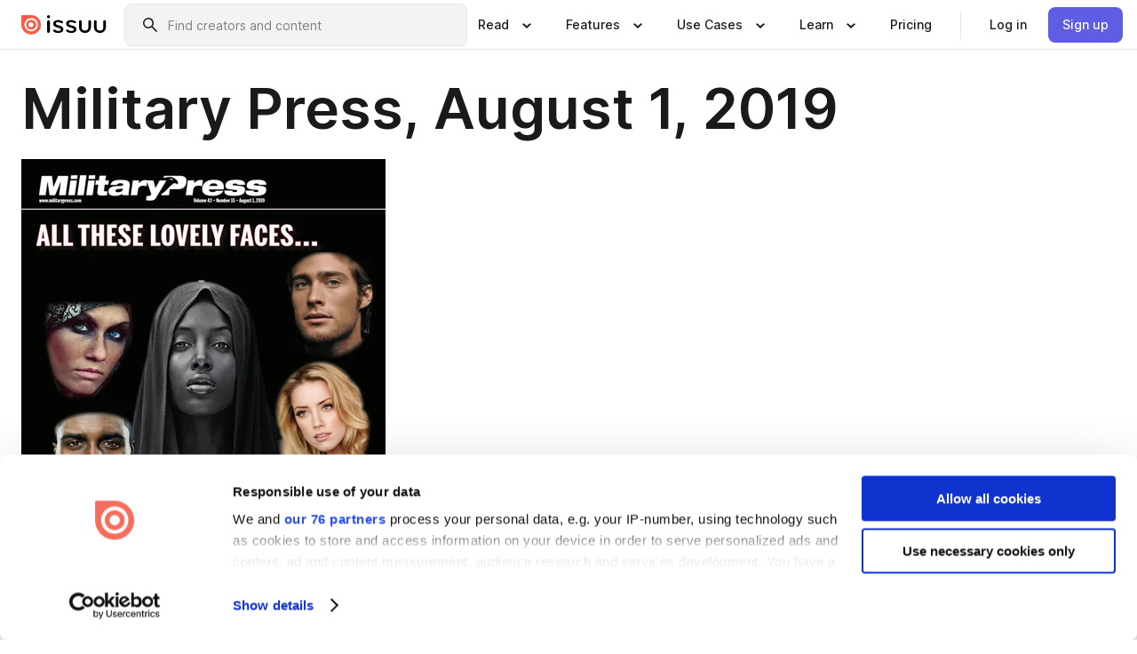

--- FILE ---
content_type: text/html; charset=utf-8
request_url: https://issuu.com/militarypress/docs/military_press_08_01_19
body_size: 53380
content:
<!DOCTYPE html><html lang="en"><head><meta charSet="utf-8"/><meta name="viewport" content="width=device-width, initial-scale=1"/><link rel="preload" as="image" href="/content-consumption/assets/_next/static/media/CardRead.8c26536d.png"/><link rel="preload" as="image" href="https://static.issuu.com/fe/silkscreen/0.0.3253/icons/gradient/icon-canva-gradient.svg"/><link rel="preload" as="image" href="/content-consumption/assets/_next/static/media/CardUseCases.75f310a7.png"/><link rel="preload" as="image" href="https://static.issuu.com/fe/silkscreen/0.0.3253/icons/gradient/icon-instagram-gradient.svg"/><link rel="preload" as="image" href="https://image.isu.pub/190801105429-d862e79b3a7aefe961d2f5a47869afaf/jpg/page_1_thumb_large.jpg"/><link rel="preload" as="image" href="//photo.isu.pub/militarypress/photo_large.jpg"/><link rel="preload" as="image" href="https://image.isu.pub/230224172338-2f68cd17bb03dc538349c3503a1b247d/jpg/page_1_thumb_large.jpg"/><link rel="preload" as="image" href="https://image.isu.pub/230204202859-fd32edf28a73733b394da6b0e421c39a/jpg/page_1_thumb_large.jpg"/><link rel="preload" as="image" href="https://image.isu.pub/221223231305-aad373d1e1970d5b2065c594be87a9d5/jpg/page_1_thumb_large.jpg"/><link rel="preload" as="image" href="https://image.isu.pub/221202013329-79361ad6d28b741cb426a3bc91eddeef/jpg/page_1_thumb_large.jpg"/><link rel="stylesheet" href="/content-consumption/assets/_next/static/css/cd5398718095cce5.css" data-precedence="next"/><link rel="stylesheet" href="/content-consumption/assets/_next/static/css/1232b05615c1d065.css" data-precedence="next"/><link rel="stylesheet" href="/content-consumption/assets/_next/static/css/8ccd48635860bd3a.css" data-precedence="next"/><link rel="stylesheet" href="/content-consumption/assets/_next/static/css/425be48a7751b863.css" data-precedence="next"/><link rel="stylesheet" href="/content-consumption/assets/_next/static/css/2d68762d891a1e66.css" data-precedence="next"/><link rel="stylesheet" href="/content-consumption/assets/_next/static/css/76a053e44a10be57.css" data-precedence="next"/><link rel="preload" as="script" fetchPriority="low" href="/content-consumption/assets/_next/static/chunks/webpack-f575283863f8d1ac.js"/><script src="/content-consumption/assets/_next/static/chunks/a7d8f149-b1993e315b8d93e0.js" async=""></script><script src="/content-consumption/assets/_next/static/chunks/5481-dccefe8ace0bbbf7.js" async=""></script><script src="/content-consumption/assets/_next/static/chunks/main-app-001b1bbfc50aeb10.js" async=""></script><script src="/content-consumption/assets/_next/static/chunks/2530-6e5649c27343cd1f.js" async=""></script><script src="/content-consumption/assets/_next/static/chunks/7960-28b8e135e65c506f.js" async=""></script><script src="/content-consumption/assets/_next/static/chunks/8595-35fcfdb247b84f06.js" async=""></script><script src="/content-consumption/assets/_next/static/chunks/746-42df100ff6642a97.js" async=""></script><script src="/content-consumption/assets/_next/static/chunks/app/global-error-dc63296f1b889ca5.js" async=""></script><script src="/content-consumption/assets/_next/static/chunks/6342-a6939e5c62f44391.js" async=""></script><script src="/content-consumption/assets/_next/static/chunks/930-3c4058c8a9b2bf19.js" async=""></script><script src="/content-consumption/assets/_next/static/chunks/5879-2d17168edbcb3d5a.js" async=""></script><script src="/content-consumption/assets/_next/static/chunks/4373-afe95388cd893932.js" async=""></script><script src="/content-consumption/assets/_next/static/chunks/2739-c4a6780a440ceee6.js" async=""></script><script src="/content-consumption/assets/_next/static/chunks/2821-e37f25fe49306ad0.js" async=""></script><script src="/content-consumption/assets/_next/static/chunks/8770-81d483742e2b6177.js" async=""></script><script src="/content-consumption/assets/_next/static/chunks/app/layout-a161d1fca07b6350.js" async=""></script><script src="/content-consumption/assets/_next/static/chunks/345-78c0dd33911cff9e.js" async=""></script><script src="/content-consumption/assets/_next/static/chunks/1090-9488ec6b02a17309.js" async=""></script><script src="/content-consumption/assets/_next/static/chunks/1360-76c4264893eb1887.js" async=""></script><script src="/content-consumption/assets/_next/static/chunks/app/(header-with-footer)/layout-fb2ac23341b395e8.js" async=""></script><script src="/content-consumption/assets/_next/static/chunks/app/(header-with-footer)/error-8360297ba49a0d03.js" async=""></script><script src="/content-consumption/assets/_next/static/chunks/app/(header-with-footer)/not-found-eb31662855a6cf43.js" async=""></script><script src="/content-consumption/assets/_next/static/chunks/4363-5208e6b2251dd25a.js" async=""></script><script src="/content-consumption/assets/_next/static/chunks/9062-2da4751eb3ad86ac.js" async=""></script><script src="/content-consumption/assets/_next/static/chunks/6412-315331d01e5966cd.js" async=""></script><script src="/content-consumption/assets/_next/static/chunks/9054-9962e919ebfd76cf.js" async=""></script><script src="/content-consumption/assets/_next/static/chunks/app/(header-with-footer)/(document-page)/%5Bpublisher%5D/docs/%5Bdocname%5D/page-f655c2b7421c9216.js" async=""></script><link rel="preload" as="image" href="https://image.isu.pub/221101143503-e7156c31e8f521872fd1ab3c4d7c7ab4/jpg/page_1_thumb_large.jpg"/><link rel="preload" as="image" href="https://image.isu.pub/221002184356-82f93fdce52ff1ed3956983ce94348e7/jpg/page_1_thumb_large.jpg"/><meta name="theme-color" content="#ff5a47"/><script>(self.__next_s=self.__next_s||[]).push([0,{"children":"\n<!-- Google Tag Manager -->\nconst isCookiebotInconsistent = (function(){try{let a=localStorage.getItem(\"cookiebotTcfConsentString\"),b=document.cookie.includes(\"CookieConsent=\");return!a&&b}catch(a){return!1}})();\nif (!isCookiebotInconsistent) {\n    (function(w,d,s,l,i){w[l]=w[l]||[];w[l].push({'gtm.start':\n    new Date().getTime(),event:'gtm.js'});var f=d.getElementsByTagName(s)[0],\n    j=d.createElement(s),dl=l!='dataLayer'?'&l='+l:'';j.async=true;j.src=\n    'https://www.googletagmanager.com/gtm.js?id='+i+dl;f.parentNode.insertBefore(j,f);\n    j.onload = function() {console.debug('Google Tag Manager script loads.');};\n    j.onerror = function() {console.error('Google Tag Manager script failed to load.');};\n    })(window,document,'script','dataLayer','GTM-N7P4N8B');\n}\n<!-- End Google Tag Manager -->\n","id":"gtm-script"}])</script><meta name="sentry-trace" content="b8461f3e67a643fbdd2e0005b66c7e19-7ce428840b60b3f7"/><meta name="baggage" content="sentry-environment=production,sentry-release=690db7f683e32b3458f762960a5e30b735eaa348,sentry-trace_id=b8461f3e67a643fbdd2e0005b66c7e19"/><script src="/content-consumption/assets/_next/static/chunks/polyfills-42372ed130431b0a.js" noModule=""></script><style data-styled="" data-styled-version="6.1.13">.cXxlzB{border:0;clip:rect(0,0,0,0);height:1px;margin:-1px;overflow:hidden;padding:0;position:absolute;white-space:nowrap;width:1px;}/*!sc*/
data-styled.g21[id="sc-8726e26b-0"]{content:"cXxlzB,"}/*!sc*/
.niZGp{align-items:center;display:flex;flex-shrink:0;padding:0 var(--space-1);width:7rem;}/*!sc*/
data-styled.g23[id="sc-bb47b1c4-0"]{content:"niZGp,"}/*!sc*/
.jHcOZc >svg{height:24px;width:24px;}/*!sc*/
data-styled.g24[id="sc-3a1684fb-0"]{content:"jHcOZc,"}/*!sc*/
.eXdFKX{align-items:flex-start;column-gap:2rem;display:grid;grid-template-columns:1fr;row-gap:var(--space-1);width:100%;}/*!sc*/
@media (min-width: 1024px){.eXdFKX{grid-template-columns:repeat(1,1fr);}}/*!sc*/
.gzGMWn{align-items:flex-start;column-gap:5.6rem;display:grid;grid-template-columns:1fr;row-gap:var(--space-1);width:100%;}/*!sc*/
@media (min-width: 1024px){.gzGMWn{grid-template-columns:repeat(2,1fr);}}/*!sc*/
.eXdFKZ{align-items:flex-start;column-gap:2rem;display:grid;grid-template-columns:1fr;row-gap:var(--space-1);width:100%;}/*!sc*/
@media (min-width: 1024px){.eXdFKZ{grid-template-columns:repeat(3,1fr);}}/*!sc*/
.gzGMWo{align-items:flex-start;column-gap:5.6rem;display:grid;grid-template-columns:1fr;row-gap:var(--space-1);width:100%;}/*!sc*/
@media (min-width: 1024px){.gzGMWo{grid-template-columns:repeat(1,1fr);}}/*!sc*/
data-styled.g25[id="sc-ec314f77-0"]{content:"eXdFKX,gzGMWn,eXdFKZ,gzGMWo,"}/*!sc*/
.hrmgvt{align-self:flex-end;margin-left:0;white-space:nowrap;}/*!sc*/
.hrmgvt >a{background-color:#f5f5ff;}/*!sc*/
@media (min-width: 1024px){.hrmgvt{grid-column:2/span 1;margin-left:0rem;}}/*!sc*/
.hrmgau{align-self:flex-end;margin-left:0;white-space:nowrap;}/*!sc*/
.hrmgau >a{background-color:#f5f5ff;}/*!sc*/
@media (min-width: 1024px){.hrmgau{grid-column:3/span 1;margin-left:2rem;}}/*!sc*/
.hrmgNO{align-self:flex-end;margin-left:0;white-space:nowrap;}/*!sc*/
.hrmgNO >a{background-color:#f5f5ff;}/*!sc*/
@media (min-width: 1024px){.hrmgNO{grid-column:1/span 1;margin-left:0rem;}}/*!sc*/
data-styled.g26[id="sc-ec314f77-1"]{content:"hrmgvt,hrmgau,hrmgNO,"}/*!sc*/
.cvFacS{align-items:center;background-color:#ffffff;border-radius:0.5rem;color:#1a1a1a;cursor:pointer;display:flex;padding:0.5rem 1rem;text-decoration:none;transition-duration:0.20s;transition-property:color,background-color;}/*!sc*/
.cvFacS >svg{margin-right:var(--space-1);}/*!sc*/
.cvFacS:hover{background-color:#f5f5ff;color:#4b4aa1;}/*!sc*/
.cvFacS:active{background-color:#e5e5fe;}/*!sc*/
.cvFacS:focus-visible{background-color:#f5f5ff;box-shadow:0px 0px 0px 1px #ffffff,0px 0px 0px 3px #5f5de4;color:#000000;outline:none;}/*!sc*/
@media (min-width: 1024px){.cvFacS{padding:0.5rem;}}/*!sc*/
.eMLRJK{align-items:center;background-color:#ffffff;border-radius:0.5rem;color:#1a1a1a;cursor:pointer;display:flex;margin:0 0 1rem 1.5rem;padding:0.5rem 1rem;text-decoration:none;transition-duration:0.20s;transition-property:color,background-color;}/*!sc*/
.eMLRJK >svg{margin-right:var(--space-1);}/*!sc*/
.eMLRJK:hover{background-color:#f5f5ff;color:#4b4aa1;}/*!sc*/
.eMLRJK:active{background-color:#e5e5fe;}/*!sc*/
.eMLRJK:focus-visible{background-color:#f5f5ff;box-shadow:0px 0px 0px 1px #ffffff,0px 0px 0px 3px #5f5de4;color:#000000;outline:none;}/*!sc*/
@media (min-width: 1024px){.eMLRJK{padding:0.5rem;}}/*!sc*/
data-styled.g27[id="sc-733f75c3-0"]{content:"cvFacS,eMLRJK,"}/*!sc*/
.csKDJo{align-items:center;column-gap:var(--space-1);display:grid;font-weight:500;grid-template-columns:min-content 1fr;grid-template-rows:min-content;max-width:16rem;row-gap:var(--space-1);}/*!sc*/
@media (min-width: 1024px){.csKDJo{column-gap:var(--space-2);}.csKDJo >p{font-weight:600;}}/*!sc*/
.fPDMxn{align-items:center;column-gap:var(--space-1);display:grid;font-weight:500;grid-template-columns:min-content 1fr;grid-template-rows:min-content;row-gap:var(--space-1);}/*!sc*/
@media (min-width: 1024px){.fPDMxn{column-gap:var(--space-2);}.fPDMxn >p{font-weight:600;}}/*!sc*/
data-styled.g28[id="sc-92adf1a2-0"]{content:"csKDJo,fPDMxn,"}/*!sc*/
.keXTCN{color:#4d4d4d;grid-column:2/-1;}/*!sc*/
data-styled.g29[id="sc-92adf1a2-1"]{content:"keXTCN,"}/*!sc*/
.kVCdWd{display:flex;flex-flow:column nowrap;}/*!sc*/
data-styled.g30[id="sc-7106aa3f-0"]{content:"kVCdWd,"}/*!sc*/
.kLVqAi{background-color:#ffffff;border-radius:0.5rem;color:#1a1a1a;display:flex;flex-flow:row nowrap;margin:1rem 0;}/*!sc*/
data-styled.g31[id="sc-7106aa3f-1"]{content:"kLVqAi,"}/*!sc*/
@media (min-width: 375px){.dfpkLF{border-bottom:0.0625rem solid #e5e5e5;margin-left:1rem;padding-bottom:1rem;width:100%;}}/*!sc*/
@media (min-width: 375px){.dfpkLF{margin-left:0.5rem;}}/*!sc*/
data-styled.g32[id="sc-7106aa3f-2"]{content:"dfpkLF,"}/*!sc*/
.jjjMmH{align-items:flex-start;background-color:#ffffff;border-radius:0.5rem;color:#1a1a1a;display:grid;gap:var(--space-1);grid-template-columns:min-content 1fr;grid-template-rows:min-content;margin-bottom:var(--space-1);padding:0.75rem;}/*!sc*/
data-styled.g34[id="sc-b46e1bfa-1"]{content:"jjjMmH,"}/*!sc*/
@media (min-width: 1024px){.hFYABX{border-bottom:0.0625rem solid #e5e5e5;padding-bottom:var(--space-2);}}/*!sc*/
data-styled.g35[id="sc-b46e1bfa-2"]{content:"hFYABX,"}/*!sc*/
.kVaqnU{grid-column:2/-1;margin-left:-1rem;}/*!sc*/
.kVaqnU p{white-space:nowrap;}/*!sc*/
data-styled.g36[id="sc-b46e1bfa-3"]{content:"kVaqnU,"}/*!sc*/
.ebSAvY{align-self:center;display:none;}/*!sc*/
.ebSAvY >img{max-width:32rem;object-fit:cover;}/*!sc*/
@media (min-width: 1440px){.ebSAvY{display:block;}}/*!sc*/
data-styled.g37[id="sc-cc61b70a-0"]{content:"ebSAvY,"}/*!sc*/
.QjpdD{border-left:1px solid #e5e5e5;height:var(--space-4);margin:0 var(--space-2);}/*!sc*/
data-styled.g40[id="sc-52e30dd1-2"]{content:"QjpdD,"}/*!sc*/
.eYihJq{color:#1a1a1a;}/*!sc*/
data-styled.g41[id="sc-52e30dd1-3"]{content:"eYihJq,"}/*!sc*/
.cBsHZO{flex:1;margin-left:var(--space-2);margin-right:auto;max-width:356px;position:relative;}/*!sc*/
@media (min-width: 1024px){.cBsHZO{max-width:424px;}}/*!sc*/
data-styled.g42[id="sc-81ad0f8c-0"]{content:"cBsHZO,"}/*!sc*/
.WKQYQ{background-color:#f3f3f3!important;border-color:#e5e5e5!important;}/*!sc*/
.WKQYQ input::placeholder{color:#808080;}/*!sc*/
.WKQYQ:focus-within{border-color:#5f5de4;}/*!sc*/
.WKQYQ:hover{border-color:#cccccc;}/*!sc*/
data-styled.g43[id="sc-81ad0f8c-1"]{content:"WKQYQ,"}/*!sc*/
.eilTgk{border:0;clip:rect(0,0,0,0);height:1px;margin:-1px;overflow:hidden;padding:0;position:absolute;white-space:nowrap;width:1px;}/*!sc*/
data-styled.g46[id="sc-81ad0f8c-4"]{content:"eilTgk,"}/*!sc*/
.griGEU{position:relative;}/*!sc*/
data-styled.g74[id="sc-49b12710-0"]{content:"griGEU,"}/*!sc*/
.iJCtMy{align-items:center;background-color:#ffffff;border:none;box-shadow:inset 0 -1px 0 0 #e5e5e5;color:#1a1a1a;cursor:pointer;display:flex;font-weight:500;height:3.5rem;padding:0 var(--space-2);transition-duration:0.30s;transition-property:color,box-shadow;}/*!sc*/
.iJCtMy:focus-visible{border-radius:2px;box-shadow:inset 0px 0px 0px 2px #5f5de4;outline:none;}/*!sc*/
.iJCtMy >p{margin-right:var(--space-1);white-space:nowrap;}/*!sc*/
.iJCtMy >svg{animation:dJJfVr 0.30s;}/*!sc*/
data-styled.g75[id="sc-49b12710-1"]{content:"iJCtMy,"}/*!sc*/
.icpUut{display:none;}/*!sc*/
data-styled.g76[id="sc-49b12710-2"]{content:"icpUut,"}/*!sc*/
.dSYAym{background-color:#ffffff;box-sizing:border-box;position:absolute;z-index:5;}/*!sc*/
data-styled.g77[id="sc-cef319b6-0"]{content:"dSYAym,"}/*!sc*/
.ikxbjQ{box-shadow:0 0.0625rem 0.25rem 0 #00000021,0 0.0625rem 0.5rem 0 #0000001a;left:0;padding:var(--space-6);width:100%;}/*!sc*/
data-styled.g78[id="sc-cef319b6-1"]{content:"ikxbjQ,"}/*!sc*/
.ebkZhd{border-radius:0.5rem;box-shadow:0 0.0625rem 0.25rem 0 #00000021,0 0.25rem 0.75rem 0 #0000001a;padding:var(--space-3) var(--space-4) var(--space-3) var(--space-2);right:0;width:20rem;}/*!sc*/
data-styled.g79[id="sc-cef319b6-2"]{content:"ebkZhd,"}/*!sc*/
.dGWsqa{align-items:flex-start;display:flex;gap:var(--space-8);justify-content:space-between;margin:0 auto;max-width:1024px;}/*!sc*/
@media (min-width: 1440px){.dGWsqa{max-width:1440px;}}/*!sc*/
data-styled.g80[id="sc-cef319b6-3"]{content:"dGWsqa,"}/*!sc*/
.hqmMmv{grid-area:root-header;}/*!sc*/
data-styled.g81[id="sc-4cf43cdc-0"]{content:"hqmMmv,"}/*!sc*/
.hOkVqk{align-items:center;background-color:#ffffff;block-size:3.5rem;box-shadow:inset 0 -1px 0 0 #e5e5e5;display:flex;flex-flow:row nowrap;inset-block-start:0;inset-inline-end:0;inset-inline-start:0;justify-content:space-between;padding:0 var(--space-2);z-index:10;}/*!sc*/
.hOkVqk span{white-space:nowrap;}/*!sc*/
data-styled.g82[id="sc-4cf43cdc-1"]{content:"hOkVqk,"}/*!sc*/
.IicZF{overflow-wrap:break-word;}/*!sc*/
data-styled.g296[id="sc-a6a51890-0"]{content:"IicZF,"}/*!sc*/
.bEpTxH{overflow:hidden;}/*!sc*/
data-styled.g299[id="sc-3a3032b8-0"]{content:"bEpTxH,"}/*!sc*/
.XyboK{display:block;overflow:hidden;text-overflow:ellipsis;white-space:nowrap;}/*!sc*/
data-styled.g300[id="sc-3a3032b8-1"]{content:"XyboK,"}/*!sc*/
.kuBQLW{color:#000000;font-size:0.875rem;font-weight:500;line-height:1.6;text-decoration:none;}/*!sc*/
data-styled.g301[id="sc-3a3032b8-2"]{content:"kuBQLW,"}/*!sc*/
.jSVEdl{color:#5f5de4;font-size:1.25rem;}/*!sc*/
.jSVEdl:hover{color:#4b4aa1;}/*!sc*/
.jSVEdl:focus-visible{color:#363565;}/*!sc*/
data-styled.g302[id="sc-3a3032b8-3"]{content:"jSVEdl,"}/*!sc*/
.cjWdCv{flex-grow:1;max-width:100%;}/*!sc*/
@media (min-width:1024px){.cjWdCv{max-width:100%;}}/*!sc*/
data-styled.g303[id="sc-3a289ee3-0"]{content:"cjWdCv,"}/*!sc*/
.famGCZ{margin-bottom:32px;min-height:16rem;}/*!sc*/
@media (min-width:1440px){.famGCZ{margin-bottom:40px;}}/*!sc*/
data-styled.g304[id="sc-3a289ee3-1"]{content:"famGCZ,"}/*!sc*/
.kfaoJU{align-items:end;display:grid;gap:1.5rem;grid-template-columns:repeat(6, 1fr);}/*!sc*/
@media (max-width:1023px){.kfaoJU{gap:1.5rem 1rem;}}/*!sc*/
data-styled.g305[id="sc-3a289ee3-2"]{content:"kfaoJU,"}/*!sc*/
.jzAsVT >*{text-overflow:ellipsis;word-break:break-word;-webkit-box-orient:vertical;display:-webkit-box;-webkit-line-clamp:4;overflow:hidden;}/*!sc*/
data-styled.g306[id="sc-a1d92d90-0"]{content:"jzAsVT,"}/*!sc*/
.gOXBUY{border:0;clip:rect(0,0,0,0);height:1px;margin:-1px;overflow:hidden;padding:0;position:absolute;white-space:nowrap;width:1px;}/*!sc*/
data-styled.g307[id="sc-d90d6266-0"]{content:"gOXBUY,"}/*!sc*/
.gewsNV{margin:0 auto;max-width:1380px;padding:20px 16px 0;position:relative;}/*!sc*/
@media (min-width:768px){.gewsNV{padding:24px 24px 0;}}/*!sc*/
data-styled.g309[id="sc-d56805e7-0"]{content:"gewsNV,"}/*!sc*/
.cMujfm{background:linear-gradient(180deg,rgba(245,245,255,0) 0%,#f5f5ff 100%);padding:64px 0 0;}/*!sc*/
data-styled.g315[id="sc-a4315a05-0"]{content:"cMujfm,"}/*!sc*/
.fIFAYJ{background:#f5f5ff;}/*!sc*/
data-styled.g316[id="sc-a4315a05-1"]{content:"fIFAYJ,"}/*!sc*/
.TfltT{margin:0 auto;max-width:90rem;padding:0 1.5rem;}/*!sc*/
data-styled.g317[id="sc-a4315a05-2"]{content:"TfltT,"}/*!sc*/
.bqCieY{font-family:Inter;font-size:1rem;line-height:1.5;padding:1rem 0 1.5rem;text-align:center;}/*!sc*/
data-styled.g318[id="sc-a4315a05-3"]{content:"bqCieY,"}/*!sc*/
@keyframes dJJfVr{0%{transform:rotate(180deg);}100%{transform:rotate(0deg);}}/*!sc*/
data-styled.g319[id="sc-keyframes-dJJfVr"]{content:"dJJfVr,"}/*!sc*/
</style></head><body><div hidden=""><!--$?--><template id="B:0"></template><!--/$--></div><div class="root"><header class="sc-4cf43cdc-0 hqmMmv"><nav aria-label="Header" class="sc-4cf43cdc-1 hOkVqk"><a href="/" class="sc-bb47b1c4-0 niZGp"><svg aria-label="Issuu company logo" width="100%" height="100%" viewBox="0 0 116 27" role="img"><title>Issuu</title><path d="M37 .07a2.14 2.14 0 1 1 0 4.3 2.14 2.14 0 0 1 0-4.3Zm0 24.47a1.78 1.78 0 0 1-1.83-1.83V8.83a1.83 1.83 0 1 1 3.66 0v13.88A1.78 1.78 0 0 1 37 24.54Zm13.2.16c-2.22.03-4.4-.67-6.19-2a1.96 1.96 0 0 1-.78-1.5c0-.78.63-1.28 1.4-1.28.54 0 1.05.2 1.45.54a7.2 7.2 0 0 0 4.4 1.5c2.11 0 3.23-.77 3.23-1.98 0-1.32-1.09-1.83-3.81-2.57-4.8-1.28-6.55-2.92-6.55-5.73 0-2.92 2.69-4.83 6.9-4.83 1.67.01 3.31.39 4.82 1.1 1.06.5 1.8 1.13 1.8 1.9 0 .7-.4 1.37-1.4 1.37a3.5 3.5 0 0 1-1.6-.55 7.64 7.64 0 0 0-3.7-.9c-1.95 0-3.28.5-3.28 1.87 0 1.36 1.17 1.75 3.98 2.57 4.2 1.2 6.39 2.33 6.39 5.49 0 2.88-2.42 4.99-7.05 4.99m17.63.01a10.2 10.2 0 0 1-6.2-2 1.96 1.96 0 0 1-.77-1.5c0-.78.62-1.28 1.4-1.28.53 0 1.04.2 1.44.54a7.24 7.24 0 0 0 4.4 1.5c2.12 0 3.24-.77 3.24-1.98 0-1.32-1.1-1.83-3.82-2.57-4.8-1.28-6.54-2.92-6.54-5.73 0-2.92 2.68-4.83 6.9-4.83 1.66.01 3.3.39 4.82 1.1 1.05.5 1.8 1.13 1.8 1.9 0 .7-.38 1.37-1.4 1.37a3.5 3.5 0 0 1-1.6-.55 7.64 7.64 0 0 0-3.7-.9c-1.94 0-3.27.5-3.27 1.87 0 1.36 1.17 1.75 3.98 2.57 4.2 1.2 6.39 2.33 6.39 5.49 0 2.88-2.42 4.99-7.06 4.99m10.58-8.14V8.84a1.83 1.83 0 0 1 3.66 0v8.14a4.34 4.34 0 0 0 4.48 4.37 4.38 4.38 0 0 0 4.53-4.37V8.84a1.83 1.83 0 1 1 3.66 0v7.71a8 8 0 0 1-8.18 8.15 7.97 7.97 0 0 1-8.15-8.15m20.38 0V8.84a1.83 1.83 0 1 1 3.66 0v8.14a4.34 4.34 0 0 0 4.48 4.37 4.38 4.38 0 0 0 4.53-4.37V8.84a1.83 1.83 0 0 1 3.66 0v7.71a8 8 0 0 1-8.18 8.15 7.97 7.97 0 0 1-8.15-8.15" fill="#000000"></path><path d="M13.5 6.5a6.78 6.78 0 1 0-.13 13.56 6.78 6.78 0 0 0 .12-13.56Zm-.1 10.22a3.44 3.44 0 1 1 .06-6.86 3.44 3.44 0 0 1-.07 6.85" fill="#ff5a47"></path><path d="M13.33 0H1.11A1.11 1.11 0 0 0 0 1.1v12.23A13.33 13.33 0 1 0 13.33 0ZM4.17 13.15a9.26 9.26 0 1 1 18.52.18 9.26 9.26 0 0 1-18.52-.18Z" fill="#ff5a47"></path></svg></a><div class="sc-81ad0f8c-0 cBsHZO"><form style="margin:auto"><label for="search" class="sc-81ad0f8c-4 eilTgk">Search</label><div class="sc-81ad0f8c-1 WKQYQ TextField__text-field__2Nf7G__0-0-3253 TextField__text-field--medium__7eJQO__0-0-3253 TextField__text-field--default__c4bDj__0-0-3253"><svg class="Icon__icon__DqC9j__0-0-3253" role="presentation" style="--color-icon:currentColor;--size-block-icon:1.5rem;--size-inline-icon:1.5rem"><use xlink:href="/fe/silkscreen/0.0.3253/icons/sprites.svg#icon-search"></use></svg><div class="TextField__text-field__content__0qi0z__0-0-3253"><input autoCapitalize="none" data-testid="search-input" inputMode="search" placeholder="Find creators and content" class="TextField__text-field__input__9VzPM__0-0-3253" id="search" type="text" value=""/></div></div></form></div><div class="sc-49b12710-0"><button aria-expanded="false" aria-haspopup="menu" aria-controls="read-menu" class="sc-49b12710-1 iJCtMy"><p class="ProductParagraph__product-paragraph__GMmH0__0-0-3253 ProductParagraph__product-paragraph--sm__taM-p__0-0-3253"><span class="sc-8726e26b-0 cXxlzB">Show submenu for &quot;Read&quot; section</span><span aria-hidden="true">Read</span></p><svg class="Icon__icon__DqC9j__0-0-3253" role="presentation" style="--color-icon:currentColor;--size-block-icon:1.5rem;--size-inline-icon:1.5rem"><use xlink:href="/fe/silkscreen/0.0.3253/icons/sprites.svg#icon-chevron-small-down"></use></svg></button><div id="read-menu" role="menu" tabindex="-1" class="sc-49b12710-2 icpUut"><div class="sc-cef319b6-0 sc-cef319b6-1 dSYAym ikxbjQ"><div class="sc-cef319b6-3 dGWsqa"><div class="sc-ec314f77-0 eXdFKX"><a role="menuitem" href="/articles" class="sc-733f75c3-0 cvFacS"><div class="sc-92adf1a2-0 csKDJo"><svg class="Icon__icon__DqC9j__0-0-3253" role="presentation" style="--color-icon:currentColor;--size-block-icon:1.5rem;--size-inline-icon:1.5rem"><use xlink:href="/fe/silkscreen/0.0.3253/icons/sprites.svg#icon-article-stories"></use></svg><p data-testid="articles" class="ProductParagraph__product-paragraph__GMmH0__0-0-3253 ProductParagraph__product-paragraph--sm__taM-p__0-0-3253">Articles</p><div class="sc-92adf1a2-1 keXTCN"><p class="ProductParagraph__product-paragraph__GMmH0__0-0-3253 ProductParagraph__product-paragraph--xs__e7Wlt__0-0-3253">Browse short-form content that&#x27;s perfect for a quick read</p></div></div></a><a role="menuitem" href="/store" class="sc-733f75c3-0 cvFacS"><div class="sc-92adf1a2-0 csKDJo"><svg class="Icon__icon__DqC9j__0-0-3253" role="presentation" style="--color-icon:currentColor;--size-block-icon:1.5rem;--size-inline-icon:1.5rem"><use xlink:href="/fe/silkscreen/0.0.3253/icons/sprites.svg#icon-shopping"></use></svg><p data-testid="issuu_store" class="ProductParagraph__product-paragraph__GMmH0__0-0-3253 ProductParagraph__product-paragraph--sm__taM-p__0-0-3253">Issuu Store</p><div class="sc-92adf1a2-1 keXTCN"><p class="ProductParagraph__product-paragraph__GMmH0__0-0-3253 ProductParagraph__product-paragraph--xs__e7Wlt__0-0-3253">Purchase your next favourite publication</p></div></div></a></div><div class="sc-b46e1bfa-1 jjjMmH"><svg class="Icon__icon__DqC9j__0-0-3253" role="presentation" style="--color-icon:currentColor;--size-block-icon:1.5rem;--size-inline-icon:1.5rem"><use xlink:href="/fe/silkscreen/0.0.3253/icons/sprites.svg#icon-appstore"></use></svg><span class="sc-b46e1bfa-2 hFYABX"><p class="ProductParagraph__product-paragraph__GMmH0__0-0-3253 ProductParagraph__product-paragraph--sm__taM-p__0-0-3253"><strong>Categories</strong></p></span><div class="sc-b46e1bfa-3 kVaqnU"><div class="sc-ec314f77-0 gzGMWn"><a role="menuitem" href="/categories/arts-and-entertainment" class="sc-733f75c3-0 cvFacS"><p class="ProductParagraph__product-paragraph__GMmH0__0-0-3253 ProductParagraph__product-paragraph--xs__e7Wlt__0-0-3253">Arts and Entertainment</p></a><a role="menuitem" href="/categories/religion-and-spirituality" class="sc-733f75c3-0 cvFacS"><p class="ProductParagraph__product-paragraph__GMmH0__0-0-3253 ProductParagraph__product-paragraph--xs__e7Wlt__0-0-3253">Religion and Spirituality</p></a><a role="menuitem" href="/categories/business" class="sc-733f75c3-0 cvFacS"><p class="ProductParagraph__product-paragraph__GMmH0__0-0-3253 ProductParagraph__product-paragraph--xs__e7Wlt__0-0-3253">Business</p></a><a role="menuitem" href="/categories/science" class="sc-733f75c3-0 cvFacS"><p class="ProductParagraph__product-paragraph__GMmH0__0-0-3253 ProductParagraph__product-paragraph--xs__e7Wlt__0-0-3253">Science</p></a><a role="menuitem" href="/categories/education" class="sc-733f75c3-0 cvFacS"><p class="ProductParagraph__product-paragraph__GMmH0__0-0-3253 ProductParagraph__product-paragraph--xs__e7Wlt__0-0-3253">Education</p></a><a role="menuitem" href="/categories/society" class="sc-733f75c3-0 cvFacS"><p class="ProductParagraph__product-paragraph__GMmH0__0-0-3253 ProductParagraph__product-paragraph--xs__e7Wlt__0-0-3253">Society</p></a><a role="menuitem" href="/categories/family-and-parenting" class="sc-733f75c3-0 cvFacS"><p class="ProductParagraph__product-paragraph__GMmH0__0-0-3253 ProductParagraph__product-paragraph--xs__e7Wlt__0-0-3253">Family and Parenting</p></a><a role="menuitem" href="/categories/sports" class="sc-733f75c3-0 cvFacS"><p class="ProductParagraph__product-paragraph__GMmH0__0-0-3253 ProductParagraph__product-paragraph--xs__e7Wlt__0-0-3253">Sports</p></a><a role="menuitem" href="/categories/food-and-drink" class="sc-733f75c3-0 cvFacS"><p class="ProductParagraph__product-paragraph__GMmH0__0-0-3253 ProductParagraph__product-paragraph--xs__e7Wlt__0-0-3253">Food and Drink</p></a><a role="menuitem" href="/categories/style-and-fashion" class="sc-733f75c3-0 cvFacS"><p class="ProductParagraph__product-paragraph__GMmH0__0-0-3253 ProductParagraph__product-paragraph--xs__e7Wlt__0-0-3253">Style and Fashion</p></a><a role="menuitem" href="/categories/health-and-fitness" class="sc-733f75c3-0 cvFacS"><p class="ProductParagraph__product-paragraph__GMmH0__0-0-3253 ProductParagraph__product-paragraph--xs__e7Wlt__0-0-3253">Health and Fitness</p></a><a role="menuitem" href="/categories/technology-and-computing" class="sc-733f75c3-0 cvFacS"><p class="ProductParagraph__product-paragraph__GMmH0__0-0-3253 ProductParagraph__product-paragraph--xs__e7Wlt__0-0-3253">Technology</p></a><a role="menuitem" href="/categories/hobbies" class="sc-733f75c3-0 cvFacS"><p class="ProductParagraph__product-paragraph__GMmH0__0-0-3253 ProductParagraph__product-paragraph--xs__e7Wlt__0-0-3253">Hobbies</p></a><a role="menuitem" href="/categories/travel" class="sc-733f75c3-0 cvFacS"><p class="ProductParagraph__product-paragraph__GMmH0__0-0-3253 ProductParagraph__product-paragraph--xs__e7Wlt__0-0-3253">Travel</p></a><a role="menuitem" href="/categories/home-and-garden" class="sc-733f75c3-0 cvFacS"><p class="ProductParagraph__product-paragraph__GMmH0__0-0-3253 ProductParagraph__product-paragraph--xs__e7Wlt__0-0-3253">Home and Garden</p></a><a role="menuitem" href="/categories/vehicles" class="sc-733f75c3-0 cvFacS"><p class="ProductParagraph__product-paragraph__GMmH0__0-0-3253 ProductParagraph__product-paragraph--xs__e7Wlt__0-0-3253">Vehicles</p></a><a role="menuitem" href="/categories/pets" class="sc-733f75c3-0 cvFacS"><p class="ProductParagraph__product-paragraph__GMmH0__0-0-3253 ProductParagraph__product-paragraph--xs__e7Wlt__0-0-3253">Pets</p></a><div class="sc-ec314f77-1 hrmgvt"><a href="/categories" aria-disabled="false" class="ProductButtonLink__product-button-link__ehLVt__0-0-3253 ProductButtonLink__product-button-link--ghost__dZY0b__0-0-3253 ProductButtonLink__product-button-link--icon-right__HM-TK__0-0-3253" role="link"><span class="ProductButtonLink__product-button-link__icon__9agNb__0-0-3253 ProductButtonLink__product-button-link__icon--right__ML5tG__0-0-3253"><svg class="Icon__icon__DqC9j__0-0-3253" role="presentation" style="--color-icon:currentColor;--size-block-icon:1.5rem;--size-inline-icon:1.5rem"><use xlink:href="/fe/silkscreen/0.0.3253/icons/sprites.svg#icon-chevron-small-right"></use></svg></span><span class="ProductButtonLink__product-button-link__text__--YqL__0-0-3253"><p class="ProductParagraph__product-paragraph__GMmH0__0-0-3253 ProductParagraph__product-paragraph--xs__e7Wlt__0-0-3253">All Categories</p></span></a></div></div></div></div><div class="sc-cc61b70a-0 ebSAvY"><img alt="illustration describing how to get more reads from your publications" src="/content-consumption/assets/_next/static/media/CardRead.8c26536d.png"/></div></div></div></div></div><div class="sc-49b12710-0"><button aria-expanded="false" aria-haspopup="menu" aria-controls="features-menu" class="sc-49b12710-1 iJCtMy"><p class="ProductParagraph__product-paragraph__GMmH0__0-0-3253 ProductParagraph__product-paragraph--sm__taM-p__0-0-3253"><span class="sc-8726e26b-0 cXxlzB">Show submenu for &quot;Features&quot; section</span><span aria-hidden="true">Features</span></p><svg class="Icon__icon__DqC9j__0-0-3253" role="presentation" style="--color-icon:currentColor;--size-block-icon:1.5rem;--size-inline-icon:1.5rem"><use xlink:href="/fe/silkscreen/0.0.3253/icons/sprites.svg#icon-chevron-small-down"></use></svg></button><div id="features-menu" role="menu" tabindex="-1" class="sc-49b12710-2 icpUut"><div class="sc-cef319b6-0 sc-cef319b6-1 dSYAym ikxbjQ"><div class="sc-cef319b6-3 dGWsqa"><div class="sc-ec314f77-0 eXdFKZ"><a role="menuitem" href="/features/flipbooks" class="sc-733f75c3-0 cvFacS"><div class="sc-92adf1a2-0 csKDJo"><svg class="Icon__icon__DqC9j__0-0-3253" role="presentation" style="--color-icon:currentColor;--size-block-icon:1.5rem;--size-inline-icon:1.5rem"><use xlink:href="/fe/silkscreen/0.0.3253/icons/sprites.svg#icon-outlined-read"></use></svg><p data-testid="flipbooks" class="ProductParagraph__product-paragraph__GMmH0__0-0-3253 ProductParagraph__product-paragraph--sm__taM-p__0-0-3253">Flipbooks</p><div class="sc-92adf1a2-1 keXTCN"><p class="ProductParagraph__product-paragraph__GMmH0__0-0-3253 ProductParagraph__product-paragraph--xs__e7Wlt__0-0-3253">Transform any piece of content into a page-turning experience.</p></div></div></a><a role="menuitem" href="/features/fullscreen-sharing" class="sc-733f75c3-0 cvFacS"><div class="sc-92adf1a2-0 csKDJo"><svg class="Icon__icon__DqC9j__0-0-3253" role="presentation" style="--color-icon:currentColor;--size-block-icon:1.5rem;--size-inline-icon:1.5rem"><use xlink:href="/fe/silkscreen/0.0.3253/icons/sprites.svg#icon-fullscreen"></use></svg><p data-testid="fullscreen_sharing" class="ProductParagraph__product-paragraph__GMmH0__0-0-3253 ProductParagraph__product-paragraph--sm__taM-p__0-0-3253">Fullscreen Sharing</p><div class="sc-92adf1a2-1 keXTCN"><p class="ProductParagraph__product-paragraph__GMmH0__0-0-3253 ProductParagraph__product-paragraph--xs__e7Wlt__0-0-3253">Deliver a distraction-free reading experience with a simple link.</p></div></div></a><a role="menuitem" href="/features/embed" class="sc-733f75c3-0 cvFacS"><div class="sc-92adf1a2-0 csKDJo"><svg class="Icon__icon__DqC9j__0-0-3253" role="presentation" style="--color-icon:currentColor;--size-block-icon:1.5rem;--size-inline-icon:1.5rem"><use xlink:href="/fe/silkscreen/0.0.3253/icons/sprites.svg#icon-embed"></use></svg><p data-testid="embed" class="ProductParagraph__product-paragraph__GMmH0__0-0-3253 ProductParagraph__product-paragraph--sm__taM-p__0-0-3253">Embed</p><div class="sc-92adf1a2-1 keXTCN"><p class="ProductParagraph__product-paragraph__GMmH0__0-0-3253 ProductParagraph__product-paragraph--xs__e7Wlt__0-0-3253">Host your publication on your website or blog with just a few clicks.</p></div></div></a><a role="menuitem" href="/features/articles" class="sc-733f75c3-0 cvFacS"><div class="sc-92adf1a2-0 csKDJo"><svg class="Icon__icon__DqC9j__0-0-3253" role="presentation" style="--color-icon:currentColor;--size-block-icon:1.5rem;--size-inline-icon:1.5rem"><use xlink:href="/fe/silkscreen/0.0.3253/icons/sprites.svg#icon-article-stories"></use></svg><p data-testid="articles" class="ProductParagraph__product-paragraph__GMmH0__0-0-3253 ProductParagraph__product-paragraph--sm__taM-p__0-0-3253">Articles</p><div class="sc-92adf1a2-1 keXTCN"><p class="ProductParagraph__product-paragraph__GMmH0__0-0-3253 ProductParagraph__product-paragraph--xs__e7Wlt__0-0-3253">Get discovered by sharing your best content as bite-sized articles.</p></div></div></a><a role="menuitem" href="/features/statistics" class="sc-733f75c3-0 cvFacS"><div class="sc-92adf1a2-0 csKDJo"><svg class="Icon__icon__DqC9j__0-0-3253" role="presentation" style="--color-icon:currentColor;--size-block-icon:1.5rem;--size-inline-icon:1.5rem"><use xlink:href="/fe/silkscreen/0.0.3253/icons/sprites.svg#icon-rise"></use></svg><p data-testid="statistics" class="ProductParagraph__product-paragraph__GMmH0__0-0-3253 ProductParagraph__product-paragraph--sm__taM-p__0-0-3253">Statistics</p><div class="sc-92adf1a2-1 keXTCN"><p class="ProductParagraph__product-paragraph__GMmH0__0-0-3253 ProductParagraph__product-paragraph--xs__e7Wlt__0-0-3253">Make data-driven decisions to drive reader engagement, subscriptions, and campaigns.</p></div></div></a><a role="menuitem" href="/features/teams" class="sc-733f75c3-0 cvFacS"><div class="sc-92adf1a2-0 csKDJo"><svg class="Icon__icon__DqC9j__0-0-3253" role="presentation" style="--color-icon:currentColor;--size-block-icon:1.5rem;--size-inline-icon:1.5rem"><use xlink:href="/fe/silkscreen/0.0.3253/icons/sprites.svg#icon-team"></use></svg><p data-testid="teams" class="ProductParagraph__product-paragraph__GMmH0__0-0-3253 ProductParagraph__product-paragraph--sm__taM-p__0-0-3253">Teams</p><div class="sc-92adf1a2-1 keXTCN"><p class="ProductParagraph__product-paragraph__GMmH0__0-0-3253 ProductParagraph__product-paragraph--xs__e7Wlt__0-0-3253">Enable groups of users to work together to streamline your digital publishing.</p></div></div></a><a role="menuitem" href="/features/social-posts" class="sc-733f75c3-0 cvFacS"><div class="sc-92adf1a2-0 csKDJo"><svg class="Icon__icon__DqC9j__0-0-3253" role="presentation" style="--color-icon:currentColor;--size-block-icon:1.5rem;--size-inline-icon:1.5rem"><use xlink:href="/fe/silkscreen/0.0.3253/icons/sprites.svg#icon-social-post"></use></svg><p data-testid="social_posts" class="ProductParagraph__product-paragraph__GMmH0__0-0-3253 ProductParagraph__product-paragraph--sm__taM-p__0-0-3253">Social Posts</p><div class="sc-92adf1a2-1 keXTCN"><p class="ProductParagraph__product-paragraph__GMmH0__0-0-3253 ProductParagraph__product-paragraph--xs__e7Wlt__0-0-3253">Create on-brand social posts and Articles in minutes.</p></div></div></a><a role="menuitem" href="/features/gifs" class="sc-733f75c3-0 cvFacS"><div class="sc-92adf1a2-0 csKDJo"><svg class="Icon__icon__DqC9j__0-0-3253" role="presentation" style="--color-icon:currentColor;--size-block-icon:1.5rem;--size-inline-icon:1.5rem"><use xlink:href="/fe/silkscreen/0.0.3253/icons/sprites.svg#icon-file-gif"></use></svg><p data-testid="gifs" class="ProductParagraph__product-paragraph__GMmH0__0-0-3253 ProductParagraph__product-paragraph--sm__taM-p__0-0-3253">GIFs</p><div class="sc-92adf1a2-1 keXTCN"><p class="ProductParagraph__product-paragraph__GMmH0__0-0-3253 ProductParagraph__product-paragraph--xs__e7Wlt__0-0-3253">Highlight your latest work via email or social media with custom GIFs.</p></div></div></a><a role="menuitem" href="/features/add-links" class="sc-733f75c3-0 cvFacS"><div class="sc-92adf1a2-0 csKDJo"><svg class="Icon__icon__DqC9j__0-0-3253" role="presentation" style="--color-icon:currentColor;--size-block-icon:1.5rem;--size-inline-icon:1.5rem"><use xlink:href="/fe/silkscreen/0.0.3253/icons/sprites.svg#icon-link"></use></svg><p data-testid="links" class="ProductParagraph__product-paragraph__GMmH0__0-0-3253 ProductParagraph__product-paragraph--sm__taM-p__0-0-3253">Add Links</p><div class="sc-92adf1a2-1 keXTCN"><p class="ProductParagraph__product-paragraph__GMmH0__0-0-3253 ProductParagraph__product-paragraph--xs__e7Wlt__0-0-3253">Send readers directly to specific items or pages with shopping and web links.</p></div></div></a><a role="menuitem" href="/features/video" class="sc-733f75c3-0 cvFacS"><div class="sc-92adf1a2-0 csKDJo"><svg class="Icon__icon__DqC9j__0-0-3253" role="presentation" style="--color-icon:currentColor;--size-block-icon:1.5rem;--size-inline-icon:1.5rem"><use xlink:href="/fe/silkscreen/0.0.3253/icons/sprites.svg#icon-video-camera"></use></svg><p data-testid="video" class="ProductParagraph__product-paragraph__GMmH0__0-0-3253 ProductParagraph__product-paragraph--sm__taM-p__0-0-3253">Video</p><div class="sc-92adf1a2-1 keXTCN"><p class="ProductParagraph__product-paragraph__GMmH0__0-0-3253 ProductParagraph__product-paragraph--xs__e7Wlt__0-0-3253">Say more by seamlessly including video within your publication.</p></div></div></a><a role="menuitem" href="/features/digital-sales" class="sc-733f75c3-0 cvFacS"><div class="sc-92adf1a2-0 csKDJo"><svg class="Icon__icon__DqC9j__0-0-3253" role="presentation" style="--color-icon:currentColor;--size-block-icon:1.5rem;--size-inline-icon:1.5rem"><use xlink:href="/fe/silkscreen/0.0.3253/icons/sprites.svg#icon-tag"></use></svg><p data-testid="digital_sales" class="ProductParagraph__product-paragraph__GMmH0__0-0-3253 ProductParagraph__product-paragraph--sm__taM-p__0-0-3253">Digital Sales</p><div class="sc-92adf1a2-1 keXTCN"><p class="ProductParagraph__product-paragraph__GMmH0__0-0-3253 ProductParagraph__product-paragraph--xs__e7Wlt__0-0-3253">Sell your publications commission-free as single issues or ongoing subscriptions.</p></div></div></a><a role="menuitem" href="/features/qr-codes" class="sc-733f75c3-0 cvFacS"><div class="sc-92adf1a2-0 csKDJo"><svg class="Icon__icon__DqC9j__0-0-3253" role="presentation" style="--color-icon:currentColor;--size-block-icon:1.5rem;--size-inline-icon:1.5rem"><use xlink:href="/fe/silkscreen/0.0.3253/icons/sprites.svg#icon-qr-code"></use></svg><p data-testid="qr_codes" class="ProductParagraph__product-paragraph__GMmH0__0-0-3253 ProductParagraph__product-paragraph--sm__taM-p__0-0-3253">QR Codes</p><div class="sc-92adf1a2-1 keXTCN"><p class="ProductParagraph__product-paragraph__GMmH0__0-0-3253 ProductParagraph__product-paragraph--xs__e7Wlt__0-0-3253">Generate QR Codes for your digital content.</p></div></div></a><div class="sc-ec314f77-1 hrmgau"><a href="/features" aria-disabled="false" class="ProductButtonLink__product-button-link__ehLVt__0-0-3253 ProductButtonLink__product-button-link--ghost__dZY0b__0-0-3253 ProductButtonLink__product-button-link--icon-right__HM-TK__0-0-3253" role="link"><span class="ProductButtonLink__product-button-link__icon__9agNb__0-0-3253 ProductButtonLink__product-button-link__icon--right__ML5tG__0-0-3253"><svg class="Icon__icon__DqC9j__0-0-3253" role="presentation" style="--color-icon:currentColor;--size-block-icon:1.5rem;--size-inline-icon:1.5rem"><use xlink:href="/fe/silkscreen/0.0.3253/icons/sprites.svg#icon-chevron-small-right"></use></svg></span><span class="ProductButtonLink__product-button-link__text__--YqL__0-0-3253"><p class="ProductParagraph__product-paragraph__GMmH0__0-0-3253 ProductParagraph__product-paragraph--xs__e7Wlt__0-0-3253">More Features</p></span></a></div></div><div class="sc-7106aa3f-0 kVCdWd"><div class="sc-7106aa3f-1 kLVqAi"><svg class="Icon__icon__DqC9j__0-0-3253" role="presentation" style="--color-icon:currentColor;--size-block-icon:1.5rem;--size-inline-icon:1.5rem"><use xlink:href="/fe/silkscreen/0.0.3253/icons/sprites.svg#icon-api"></use></svg><span class="sc-7106aa3f-2 dfpkLF"><p class="ProductParagraph__product-paragraph__GMmH0__0-0-3253 ProductParagraph__product-paragraph--sm__taM-p__0-0-3253"><strong>Integrations</strong></p></span></div><div class="sc-7106aa3f-0 kVCdWd"><a role="menuitem" href="https://issuu.com/features/canva-to-flipbook" class="sc-733f75c3-0 eMLRJK"><div class="sc-92adf1a2-0 fPDMxn"><img alt="" class="Icon__icon__DqC9j__0-0-3253" src="https://static.issuu.com/fe/silkscreen/0.0.3253/icons/gradient/icon-canva-gradient.svg" style="--size-block-icon:1.5rem;--size-inline-icon:1.5rem"/><p data-testid="canva_integration" class="ProductParagraph__product-paragraph__GMmH0__0-0-3253 ProductParagraph__product-paragraph--sm__taM-p__0-0-3253">Canva</p><div class="sc-92adf1a2-1 keXTCN"><p class="ProductParagraph__product-paragraph__GMmH0__0-0-3253 ProductParagraph__product-paragraph--xs__e7Wlt__0-0-3253">Create professional content with Canva, including presentations, catalogs, and more.</p></div></div></a><a role="menuitem" href="https://issuu.com/features/hubspot-integration" class="sc-733f75c3-0 eMLRJK"><div class="sc-92adf1a2-0 fPDMxn"><svg class="Icon__icon__DqC9j__0-0-3253" role="presentation" style="--color-icon:unset;--size-block-icon:1.5rem;--size-inline-icon:1.5rem"><use xlink:href="/fe/silkscreen/0.0.3253/icons/sprites.svg#icon-hubspot-original"></use></svg><p data-testid="hubspot_integration" class="ProductParagraph__product-paragraph__GMmH0__0-0-3253 ProductParagraph__product-paragraph--sm__taM-p__0-0-3253">HubSpot</p><div class="sc-92adf1a2-1 keXTCN"><p class="ProductParagraph__product-paragraph__GMmH0__0-0-3253 ProductParagraph__product-paragraph--xs__e7Wlt__0-0-3253">Embed, gate, and track Issuu content in HubSpot marketing campaigns.</p></div></div></a><a role="menuitem" href="https://issuu.com/features/adobe-express-to-flipbook" class="sc-733f75c3-0 eMLRJK"><div class="sc-92adf1a2-0 fPDMxn"><div class="sc-3a1684fb-0 jHcOZc"><svg fill="none" height="48" viewBox="0 0 48 48" width="48" xmlns="http://www.w3.org/2000/svg"><path d="M39.509 0H8.49101C3.80156 0 0 3.90012 0 8.71115V39.2888C0 44.0999 3.80156 48 8.49101 48H39.509C44.1984 48 48 44.0999 48 39.2888V8.71115C48 3.90012 44.1984 0 39.509 0Z" fill="#000B1D"></path><mask height="25" id="mask0_344_3789" maskUnits="userSpaceOnUse" style="mask-type:luminance" width="26" x="11" y="11"><path d="M29.1899 14.4653C28.3271 12.4252 26.3303 11.0986 24.1133 11.0986C21.8963 11.0986 19.8798 12.4292 19.019 14.4751L12.0477 31.0769C11.0925 33.345 12.7552 35.8528 15.2159 35.8528H22.9793C24.8857 35.8489 26.4285 34.3021 26.4285 32.3937C26.4285 30.4853 24.8798 28.9346 22.9694 28.9346C22.8908 28.9346 21.6428 28.9444 21.6428 28.9444C21.0807 28.9444 20.7014 28.3725 20.9195 27.8536L23.394 21.9574C23.6632 21.3167 24.5418 21.3128 24.813 21.9535L29.8621 33.7577C30.5552 35.3336 31.8753 35.8477 33.0382 35.8508C35.5048 35.8508 37.1675 33.3391 36.2064 31.069L29.1899 14.4653Z" fill="white"></path></mask><g mask="url(#mask0_344_3789)"><mask height="35" id="mask1_344_3789" maskUnits="userSpaceOnUse" style="mask-type:luminance" width="34" x="7" y="6"><path d="M40.885 6.69417H7.36841V40.2592H40.885V6.69417Z" fill="white"></path></mask><g mask="url(#mask1_344_3789)"><mask height="35" id="mask2_344_3789" maskUnits="userSpaceOnUse" style="mask-type:luminance" width="34" x="7" y="6"><path d="M40.8884 6.69452H7.3718V40.2596H40.8884V6.69452Z" fill="white"></path></mask><g mask="url(#mask2_344_3789)"><rect fill="url(#pattern0)" height="34.2549" width="33.832" x="7.27335" y="6.27719"></rect></g></g></g><defs><pattern height="1" id="pattern0" patternContentUnits="objectBoundingBox" width="1"><use transform="scale(0.0125)" xlink:href="#image0_344_3789"></use></pattern><image height="80" id="image0_344_3789" width="80" xlink:href="[data-uri]"></image></defs></svg></div><p data-testid="adobe_express_integration" class="ProductParagraph__product-paragraph__GMmH0__0-0-3253 ProductParagraph__product-paragraph--sm__taM-p__0-0-3253">Adobe Express</p><div class="sc-92adf1a2-1 keXTCN"><p class="ProductParagraph__product-paragraph__GMmH0__0-0-3253 ProductParagraph__product-paragraph--xs__e7Wlt__0-0-3253">Go from Adobe Express creation to Issuu publication.</p></div></div></a><a role="menuitem" href="https://issuu.com/features/indesign-export-to-flipbook" class="sc-733f75c3-0 eMLRJK"><div class="sc-92adf1a2-0 fPDMxn"><svg class="Icon__icon__DqC9j__0-0-3253" role="presentation" style="--color-icon:unset;--size-block-icon:1.5rem;--size-inline-icon:1.5rem"><use xlink:href="/fe/silkscreen/0.0.3253/icons/sprites.svg#icon-indesign-original"></use></svg><p data-testid="adobe_indesign_integration" class="ProductParagraph__product-paragraph__GMmH0__0-0-3253 ProductParagraph__product-paragraph--sm__taM-p__0-0-3253">Adobe InDesign</p><div class="sc-92adf1a2-1 keXTCN"><p class="ProductParagraph__product-paragraph__GMmH0__0-0-3253 ProductParagraph__product-paragraph--xs__e7Wlt__0-0-3253">Design pixel-perfect content like flyers, magazines and more with Adobe InDesign.</p></div></div></a></div></div></div></div></div></div><div class="sc-49b12710-0"><button aria-expanded="false" aria-haspopup="menu" aria-controls="useCases-menu" class="sc-49b12710-1 iJCtMy"><p class="ProductParagraph__product-paragraph__GMmH0__0-0-3253 ProductParagraph__product-paragraph--sm__taM-p__0-0-3253"><span class="sc-8726e26b-0 cXxlzB">Show submenu for &quot;Use Cases&quot; section</span><span aria-hidden="true">Use Cases</span></p><svg class="Icon__icon__DqC9j__0-0-3253" role="presentation" style="--color-icon:currentColor;--size-block-icon:1.5rem;--size-inline-icon:1.5rem"><use xlink:href="/fe/silkscreen/0.0.3253/icons/sprites.svg#icon-chevron-small-down"></use></svg></button><div id="useCases-menu" role="menu" tabindex="-1" class="sc-49b12710-2 icpUut"><div class="sc-cef319b6-0 sc-cef319b6-1 dSYAym ikxbjQ"><div class="sc-cef319b6-3 dGWsqa"><div class="sc-b46e1bfa-1 jjjMmH"><svg class="Icon__icon__DqC9j__0-0-3253" role="presentation" style="--color-icon:currentColor;--size-block-icon:1.5rem;--size-inline-icon:1.5rem"><use xlink:href="/fe/silkscreen/0.0.3253/icons/sprites.svg#icon-shop"></use></svg><span class="sc-b46e1bfa-2 hFYABX"><p class="ProductParagraph__product-paragraph__GMmH0__0-0-3253 ProductParagraph__product-paragraph--sm__taM-p__0-0-3253"><strong>Industry</strong></p></span><div class="sc-b46e1bfa-3 kVaqnU"><div class="sc-ec314f77-0 gzGMWo"><a role="menuitem" href="/industry/art-and-design" class="sc-733f75c3-0 cvFacS"><p class="ProductParagraph__product-paragraph__GMmH0__0-0-3253 ProductParagraph__product-paragraph--xs__e7Wlt__0-0-3253">Art, Architecture, and Design</p></a><a role="menuitem" href="/industry/education" class="sc-733f75c3-0 cvFacS"><p class="ProductParagraph__product-paragraph__GMmH0__0-0-3253 ProductParagraph__product-paragraph--xs__e7Wlt__0-0-3253">Education</p></a><a role="menuitem" href="/industry/internal-communications" class="sc-733f75c3-0 cvFacS"><p class="ProductParagraph__product-paragraph__GMmH0__0-0-3253 ProductParagraph__product-paragraph--xs__e7Wlt__0-0-3253">Internal Communications</p></a><a role="menuitem" href="/industry/marketing-pr" class="sc-733f75c3-0 cvFacS"><p class="ProductParagraph__product-paragraph__GMmH0__0-0-3253 ProductParagraph__product-paragraph--xs__e7Wlt__0-0-3253">Marketing and PR</p></a><a role="menuitem" href="/industry/nonprofits" class="sc-733f75c3-0 cvFacS"><p class="ProductParagraph__product-paragraph__GMmH0__0-0-3253 ProductParagraph__product-paragraph--xs__e7Wlt__0-0-3253">Nonprofits</p></a><a role="menuitem" href="/industry/publishers" class="sc-733f75c3-0 cvFacS"><p class="ProductParagraph__product-paragraph__GMmH0__0-0-3253 ProductParagraph__product-paragraph--xs__e7Wlt__0-0-3253">Publishing</p></a><a role="menuitem" href="/industry/real-estate" class="sc-733f75c3-0 cvFacS"><p class="ProductParagraph__product-paragraph__GMmH0__0-0-3253 ProductParagraph__product-paragraph--xs__e7Wlt__0-0-3253">Real Estate</p></a><a role="menuitem" href="/industry/retail" class="sc-733f75c3-0 cvFacS"><p class="ProductParagraph__product-paragraph__GMmH0__0-0-3253 ProductParagraph__product-paragraph--xs__e7Wlt__0-0-3253">Retail and Wholesale</p></a><a role="menuitem" href="/industry/travel" class="sc-733f75c3-0 cvFacS"><p class="ProductParagraph__product-paragraph__GMmH0__0-0-3253 ProductParagraph__product-paragraph--xs__e7Wlt__0-0-3253">Travel and Tourism</p></a><div class="sc-ec314f77-1 hrmgNO"><a href="/industry" aria-disabled="false" class="ProductButtonLink__product-button-link__ehLVt__0-0-3253 ProductButtonLink__product-button-link--ghost__dZY0b__0-0-3253 ProductButtonLink__product-button-link--icon-right__HM-TK__0-0-3253" role="link"><span class="ProductButtonLink__product-button-link__icon__9agNb__0-0-3253 ProductButtonLink__product-button-link__icon--right__ML5tG__0-0-3253"><svg class="Icon__icon__DqC9j__0-0-3253" role="presentation" style="--color-icon:currentColor;--size-block-icon:1.5rem;--size-inline-icon:1.5rem"><use xlink:href="/fe/silkscreen/0.0.3253/icons/sprites.svg#icon-chevron-small-right"></use></svg></span><span class="ProductButtonLink__product-button-link__text__--YqL__0-0-3253"><p class="ProductParagraph__product-paragraph__GMmH0__0-0-3253 ProductParagraph__product-paragraph--xs__e7Wlt__0-0-3253">More Industries</p></span></a></div></div></div></div><div class="sc-b46e1bfa-1 jjjMmH"><svg class="Icon__icon__DqC9j__0-0-3253" role="presentation" style="--color-icon:currentColor;--size-block-icon:1.5rem;--size-inline-icon:1.5rem"><use xlink:href="/fe/silkscreen/0.0.3253/icons/sprites.svg#icon-idcard"></use></svg><span class="sc-b46e1bfa-2 hFYABX"><p class="ProductParagraph__product-paragraph__GMmH0__0-0-3253 ProductParagraph__product-paragraph--sm__taM-p__0-0-3253"><strong>Role</strong></p></span><div class="sc-b46e1bfa-3 kVaqnU"><div class="sc-ec314f77-0 gzGMWo"><a role="menuitem" href="/industry/content-marketers" class="sc-733f75c3-0 cvFacS"><p class="ProductParagraph__product-paragraph__GMmH0__0-0-3253 ProductParagraph__product-paragraph--xs__e7Wlt__0-0-3253">Content Marketers</p></a><a role="menuitem" href="/industry/designers" class="sc-733f75c3-0 cvFacS"><p class="ProductParagraph__product-paragraph__GMmH0__0-0-3253 ProductParagraph__product-paragraph--xs__e7Wlt__0-0-3253">Designers</p></a><a role="menuitem" href="/industry/publishers" class="sc-733f75c3-0 cvFacS"><p class="ProductParagraph__product-paragraph__GMmH0__0-0-3253 ProductParagraph__product-paragraph--xs__e7Wlt__0-0-3253">Publishers</p></a><a role="menuitem" href="/industry/salespeople" class="sc-733f75c3-0 cvFacS"><p class="ProductParagraph__product-paragraph__GMmH0__0-0-3253 ProductParagraph__product-paragraph--xs__e7Wlt__0-0-3253">Salespeople</p></a><a role="menuitem" href="/industry/social-media-managers" class="sc-733f75c3-0 cvFacS"><p class="ProductParagraph__product-paragraph__GMmH0__0-0-3253 ProductParagraph__product-paragraph--xs__e7Wlt__0-0-3253">Social Media Managers</p></a><a role="menuitem" href="/features/teams" class="sc-733f75c3-0 cvFacS"><p class="ProductParagraph__product-paragraph__GMmH0__0-0-3253 ProductParagraph__product-paragraph--xs__e7Wlt__0-0-3253">Teams</p></a></div></div></div><div class="sc-b46e1bfa-1 jjjMmH"><svg class="Icon__icon__DqC9j__0-0-3253" role="presentation" style="--color-icon:currentColor;--size-block-icon:1.5rem;--size-inline-icon:1.5rem"><use xlink:href="/fe/silkscreen/0.0.3253/icons/sprites.svg#icon-outlined-read"></use></svg><span class="sc-b46e1bfa-2 hFYABX"><p class="ProductParagraph__product-paragraph__GMmH0__0-0-3253 ProductParagraph__product-paragraph--sm__taM-p__0-0-3253"><strong>Content Type</strong></p></span><div class="sc-b46e1bfa-3 kVaqnU"><div class="sc-ec314f77-0 gzGMWo"><a role="menuitem" href="/flipbook" class="sc-733f75c3-0 cvFacS"><p class="ProductParagraph__product-paragraph__GMmH0__0-0-3253 ProductParagraph__product-paragraph--xs__e7Wlt__0-0-3253">Flipbook</p></a><a role="menuitem" href="/solutions/design/portfolio" class="sc-733f75c3-0 cvFacS"><p class="ProductParagraph__product-paragraph__GMmH0__0-0-3253 ProductParagraph__product-paragraph--xs__e7Wlt__0-0-3253">Portfolio</p></a><a role="menuitem" href="/solutions/publishing/digital-magazine" class="sc-733f75c3-0 cvFacS"><p class="ProductParagraph__product-paragraph__GMmH0__0-0-3253 ProductParagraph__product-paragraph--xs__e7Wlt__0-0-3253">Digital Magazine</p></a><a role="menuitem" href="/flipbook/digital-flipbook" class="sc-733f75c3-0 cvFacS"><p class="ProductParagraph__product-paragraph__GMmH0__0-0-3253 ProductParagraph__product-paragraph--xs__e7Wlt__0-0-3253">Digital Flipbook</p></a><a role="menuitem" href="/flipbook/pdf-to-flipbook" class="sc-733f75c3-0 cvFacS"><p class="ProductParagraph__product-paragraph__GMmH0__0-0-3253 ProductParagraph__product-paragraph--xs__e7Wlt__0-0-3253">PDF to Flipbook</p></a><a role="menuitem" href="/solutions/publishing/newspaper" class="sc-733f75c3-0 cvFacS"><p class="ProductParagraph__product-paragraph__GMmH0__0-0-3253 ProductParagraph__product-paragraph--xs__e7Wlt__0-0-3253">Newspaper</p></a><a role="menuitem" href="/solutions/publishing/digital-book" class="sc-733f75c3-0 cvFacS"><p class="ProductParagraph__product-paragraph__GMmH0__0-0-3253 ProductParagraph__product-paragraph--xs__e7Wlt__0-0-3253">Digital Book</p></a><a role="menuitem" href="/solutions/fashion/digital-lookbook" class="sc-733f75c3-0 cvFacS"><p class="ProductParagraph__product-paragraph__GMmH0__0-0-3253 ProductParagraph__product-paragraph--xs__e7Wlt__0-0-3253">Digital Lookbook</p></a><div class="sc-ec314f77-1 hrmgNO"><a href="/solutions" aria-disabled="false" class="ProductButtonLink__product-button-link__ehLVt__0-0-3253 ProductButtonLink__product-button-link--ghost__dZY0b__0-0-3253 ProductButtonLink__product-button-link--icon-right__HM-TK__0-0-3253" role="link"><span class="ProductButtonLink__product-button-link__icon__9agNb__0-0-3253 ProductButtonLink__product-button-link__icon--right__ML5tG__0-0-3253"><svg class="Icon__icon__DqC9j__0-0-3253" role="presentation" style="--color-icon:currentColor;--size-block-icon:1.5rem;--size-inline-icon:1.5rem"><use xlink:href="/fe/silkscreen/0.0.3253/icons/sprites.svg#icon-chevron-small-right"></use></svg></span><span class="ProductButtonLink__product-button-link__text__--YqL__0-0-3253"><p class="ProductParagraph__product-paragraph__GMmH0__0-0-3253 ProductParagraph__product-paragraph--xs__e7Wlt__0-0-3253">More Content Types</p></span></a></div></div></div></div><div class="sc-cc61b70a-0 ebSAvY"><img alt="illustration describing two different use cases" src="/content-consumption/assets/_next/static/media/CardUseCases.75f310a7.png"/></div></div></div></div></div><div class="sc-49b12710-0 griGEU"><button aria-expanded="false" aria-haspopup="menu" aria-controls="learn-menu" class="sc-49b12710-1 iJCtMy"><p class="ProductParagraph__product-paragraph__GMmH0__0-0-3253 ProductParagraph__product-paragraph--sm__taM-p__0-0-3253"><span class="sc-8726e26b-0 cXxlzB">Show submenu for &quot;Learn&quot; section</span><span aria-hidden="true">Learn</span></p><svg class="Icon__icon__DqC9j__0-0-3253" role="presentation" style="--color-icon:currentColor;--size-block-icon:1.5rem;--size-inline-icon:1.5rem"><use xlink:href="/fe/silkscreen/0.0.3253/icons/sprites.svg#icon-chevron-small-down"></use></svg></button><div id="learn-menu" role="menu" tabindex="-1" class="sc-49b12710-2 icpUut"><div class="sc-cef319b6-0 sc-cef319b6-2 dSYAym ebkZhd"><div class="sc-ec314f77-0 eXdFKX"><a role="menuitem" href="/blog" class="sc-733f75c3-0 cvFacS"><div class="sc-92adf1a2-0 csKDJo"><svg class="Icon__icon__DqC9j__0-0-3253" role="presentation" style="--color-icon:currentColor;--size-block-icon:1.5rem;--size-inline-icon:1.5rem"><use xlink:href="/fe/silkscreen/0.0.3253/icons/sprites.svg#icon-blog"></use></svg><p data-testid="blog" class="ProductParagraph__product-paragraph__GMmH0__0-0-3253 ProductParagraph__product-paragraph--sm__taM-p__0-0-3253">Blog</p><div class="sc-92adf1a2-1 keXTCN"><p class="ProductParagraph__product-paragraph__GMmH0__0-0-3253 ProductParagraph__product-paragraph--xs__e7Wlt__0-0-3253">Welcome to Issuu’s blog: home to product news, tips, resources, interviews (and more) related to content marketing and publishing.</p></div></div></a><a role="menuitem" href="https://help.issuu.com/hc/en-us" target="_blank" class="sc-733f75c3-0 cvFacS"><div class="sc-92adf1a2-0 csKDJo"><svg class="Icon__icon__DqC9j__0-0-3253" role="presentation" style="--color-icon:currentColor;--size-block-icon:1.5rem;--size-inline-icon:1.5rem"><use xlink:href="/fe/silkscreen/0.0.3253/icons/sprites.svg#icon-question-circle-small"></use></svg><p data-testid="help_center" class="ProductParagraph__product-paragraph__GMmH0__0-0-3253 ProductParagraph__product-paragraph--sm__taM-p__0-0-3253">Help Center</p><div class="sc-92adf1a2-1 keXTCN"><p class="ProductParagraph__product-paragraph__GMmH0__0-0-3253 ProductParagraph__product-paragraph--xs__e7Wlt__0-0-3253">Here you&#x27;ll find an answer to your question.</p></div></div></a><a role="menuitem" href="/webinars" class="sc-733f75c3-0 cvFacS"><div class="sc-92adf1a2-0 csKDJo"><svg class="Icon__icon__DqC9j__0-0-3253" role="presentation" style="--color-icon:currentColor;--size-block-icon:1.5rem;--size-inline-icon:1.5rem"><use xlink:href="/fe/silkscreen/0.0.3253/icons/sprites.svg#icon-laptop"></use></svg><p data-testid="webinars" class="ProductParagraph__product-paragraph__GMmH0__0-0-3253 ProductParagraph__product-paragraph--sm__taM-p__0-0-3253">Webinars</p><div class="sc-92adf1a2-1 keXTCN"><p class="ProductParagraph__product-paragraph__GMmH0__0-0-3253 ProductParagraph__product-paragraph--xs__e7Wlt__0-0-3253">Free Live Webinars and Workshops.</p></div></div></a><a role="menuitem" href="/resources" class="sc-733f75c3-0 cvFacS"><div class="sc-92adf1a2-0 csKDJo"><svg class="Icon__icon__DqC9j__0-0-3253" role="presentation" style="--color-icon:currentColor;--size-block-icon:1.5rem;--size-inline-icon:1.5rem"><use xlink:href="/fe/silkscreen/0.0.3253/icons/sprites.svg#icon-settings"></use></svg><p data-testid="resources" class="ProductParagraph__product-paragraph__GMmH0__0-0-3253 ProductParagraph__product-paragraph--sm__taM-p__0-0-3253">Resources</p><div class="sc-92adf1a2-1 keXTCN"><p class="ProductParagraph__product-paragraph__GMmH0__0-0-3253 ProductParagraph__product-paragraph--xs__e7Wlt__0-0-3253">Dive into our extensive resources on the topic that interests you. It&#x27;s like a masterclass to be explored at your own pace.</p></div></div></a></div></div></div></div><a href="/pricing" aria-disabled="false" class="ProductButtonLink__product-button-link__ehLVt__0-0-3253 ProductButtonLink__product-button-link--ghost__dZY0b__0-0-3253 ProductButtonLink__product-button-link--medium__9PaG0__0-0-3253" role="link"><span class="ProductButtonLink__product-button-link__text__--YqL__0-0-3253"><span class="sc-52e30dd1-3 eYihJq">Pricing</span></span></a><span id="separator" class="sc-52e30dd1-2 QjpdD"></span><div class="Spacing__spacing--margin-right-1__3V2jr__0-0-3253"><a href="/signin" aria-disabled="false" class="ProductButtonLink__product-button-link__ehLVt__0-0-3253 ProductButtonLink__product-button-link--ghost__dZY0b__0-0-3253 ProductButtonLink__product-button-link--medium__9PaG0__0-0-3253" role="link"><span class="ProductButtonLink__product-button-link__text__--YqL__0-0-3253"><span class="sc-52e30dd1-3 eYihJq">Log in</span></span></a></div><a href="/signup?referrer=header" aria-disabled="false" class="ProductButtonLink__product-button-link__ehLVt__0-0-3253 ProductButtonLink__product-button-link--primary__BNBLF__0-0-3253 ProductButtonLink__product-button-link--medium__9PaG0__0-0-3253" role="link"><span class="ProductButtonLink__product-button-link__text__--YqL__0-0-3253">Sign up</span></a></nav></header><div class="fullWidth"><div class="sc-d56805e7-0 gewsNV"><div class="grid-layout__two-columns grid-layout__reader"><div class="sc-a6a51890-0 IicZF"><h1 class="ProductHeading__product-heading__wGhnq__0-0-3253 ProductHeading__product-heading--xl__MZTnw__0-0-3253">Military Press, August 1, 2019</h1><div itemScope="" itemType="http://schema.org/ImageObject"><meta content="true" itemProp="representativeOfPage"/><p class="content"><img alt="Page 1" itemProp="image" src="https://image.isu.pub/190801105429-d862e79b3a7aefe961d2f5a47869afaf/jpg/page_1_thumb_large.jpg"/><meta content="Page 1 of Military Press, August 1, 2019 by Military Press Newspaper" itemProp="caption"/><meta content="https://image.isu.pub/190801105429-d862e79b3a7aefe961d2f5a47869afaf/jpg/page_1_thumb_large.jpg" itemProp="contentUrl"/></p></div><main itemProp="text" style="overflow-wrap:break-word;max-width:100%"><section aria-label="Page 1"><p>www.militarypress.com</p><p>Volume 43 • Number 15 • August 1, 2019</p><p>ALL THESE LOVELY FACES...</p><p>WHERE DO THEY ALL COME FROM?</p></section><hr/></main><nav><a href="/militarypress/docs/military_press_08_01_19">First page</a></nav></div></div><div class="grid-layout__two-columns grid-layout__details"><div class="document-details"><div class="document-details__try-issuu"><p color="#1a1a1a" class="ProductParagraph__product-paragraph__GMmH0__0-0-3253 ProductParagraph__product-paragraph--xs__e7Wlt__0-0-3253">Turn static files into dynamic content formats.</p><a href="/signup?referrer=reader" aria-disabled="false" class="ProductButtonLink__product-button-link__ehLVt__0-0-3253 ProductButtonLink__product-button-link--secondary-inverse__-AogI__0-0-3253" role="link"><span class="ProductButtonLink__product-button-link__text__--YqL__0-0-3253">Create a flipbook</span></a></div><aside aria-label="Document details" class="document-details__main"><div class="document-details__content"><div class="document-details__wrapper"><div class="sc-a1d92d90-0 jzAsVT"><h1 data-testid="document-title" itemProp="name" class="ProductHeading__product-heading__wGhnq__0-0-3253 ProductHeading__product-heading--xs__8Y-ve__0-0-3253">Military Press, August 1, 2019</h1></div><div class="document-details__meta"><span class="publish-date">Published on<!-- --> <time dateTime="2019-08-01T00:00:00.000Z" itemProp="datePublished">Aug 1, 2019</time></span><button class="report-flipbook ProductButton__product-button__oPHZY__0-0-3253 ProductButton__product-button--ghost__k-Fdm__0-0-3253 ProductButton__product-button--nano__pKS-N__0-0-3253 ProductButton__product-button--icon-left__qLB0n__0-0-3253" type="button"><span class="ProductButton__product-button__icon__vl-zg__0-0-3253 ProductButton__product-button__icon--left__ytoMs__0-0-3253"><svg width="16" height="16" viewBox="0 0 24 24" fill="none" xmlns="http://www.w3.org/2000/svg"><path fill-rule="evenodd" clip-rule="evenodd" d="M6.75 2C6.33579 2 6 2.33579 6 2.75V21.25C6 21.6642 6.33579 22 6.75 22C7.16421 22 7.5 21.6642 7.5 21.25V12H17.7929C18.2383 12 18.4614 11.4614 18.1464 11.1464L15.3536 8.35355C15.1583 8.15829 15.1583 7.84171 15.3536 7.64645L18.1464 4.85355C18.4614 4.53857 18.2383 4 17.7929 4H7.5V2.75C7.5 2.33579 7.16421 2 6.75 2Z" fill="currentColor"></path></svg></span><span class="ProductButton__product-button__text__6CgRS__0-0-3253">Report content</span></button></div><div class="publisher-details" itemProp="author"><a href="/militarypress"><span class="Avatar__avatar__e4KBK__0-0-3253 Avatar__avatar__background-color--blue__0Y3Xb__0-0-3253 Avatar__avatar__size--small__P7Ep1__0-0-3253"><img alt="Publisher logo" src="//photo.isu.pub/militarypress/photo_large.jpg"/></span></a><div class="sc-3a3032b8-0 bEpTxH"><a href="/militarypress" class="sc-3a3032b8-1 sc-3a3032b8-2 XyboK kuBQLW">Military Press Newspaper</a></div><div class="publisher-details__button-container"><button class="ProductButton__product-button__oPHZY__0-0-3253 ProductButton__product-button--secondary__P606t__0-0-3253" type="button"><span class="ProductButton__product-button__text__6CgRS__0-0-3253">Follow<span class="sc-d90d6266-0 gOXBUY"> this publisher</span></span></button></div></div></div></div></aside></div></div><div class="grid-layout__two-columns grid-layout__shelf"><aside aria-label="More from Military Press Newspaper" data-testid="stream-shelf" class="sc-3a289ee3-0 cjWdCv"><div class="sc-3a289ee3-1 famGCZ"><h2 class="section-header stream-shelf__more-from-pub-title ProductHeading__product-heading__wGhnq__0-0-3253 ProductHeading__product-heading--2xs__8w2vT__0-0-3253"><span class="stream-shelf__more-from-pub-prefix">More from</span><div class="sc-3a3032b8-0 bEpTxH"><a href="/militarypress" class="sc-3a3032b8-1 sc-3a3032b8-3 XyboK jSVEdl">Military Press Newspaper</a></div></h2><div data-testid="card-list-more-from-publisher" class="sc-3a289ee3-2 kfaoJU"><div data-testid="publication-card" class="PublicationCard__publication-card__dZd0M__0-0-3253"><a href="/militarypress/docs/mp_march_for_issuu" class="PublicationCard__publication-card__card-link__hUKEG__0-0-3253"><div class="PublicationCard__publication-card__cover-wrapper__aCt5I__0-0-3253" style="aspect-ratio:0.8541666666666666" aria-hidden="true"><div class="PublicationCard__publication-card__cover-frame__6jbWI__0-0-3253"><img class="PublicationCard__publication-card__cover-img__5ibKR__0-0-3253" alt="" style="aspect-ratio:0.8541666666666666" src="https://image.isu.pub/230224172338-2f68cd17bb03dc538349c3503a1b247d/jpg/page_1_thumb_large.jpg"/></div></div><div class="PublicationCard__publication-card__title-container__vcS8E__0-0-3253"><h3 class="PublicationCard__publication-card__card-title__jufAN__0-0-3253" data-testid="publication-card-title">The Military Press March 1, 2023</h3></div></a><div class="PublicationCard__publication-card__title-compensator__dayGP__0-0-3253"><div class="PublicationCard__publication-card__card-title__jufAN__0-0-3253"><br/></div></div><div class="PublicationCard__publication-card__meta__aO2ik__0-0-3253">February 24, 2023</div></div><div data-testid="publication-card" class="PublicationCard__publication-card__dZd0M__0-0-3253"><a href="/militarypress/docs/mp_feb_1_for_issuu" class="PublicationCard__publication-card__card-link__hUKEG__0-0-3253"><div class="PublicationCard__publication-card__cover-wrapper__aCt5I__0-0-3253" style="aspect-ratio:0.8541666666666666" aria-hidden="true"><div class="PublicationCard__publication-card__cover-frame__6jbWI__0-0-3253"><img class="PublicationCard__publication-card__cover-img__5ibKR__0-0-3253" alt="" style="aspect-ratio:0.8541666666666666" src="https://image.isu.pub/230204202859-fd32edf28a73733b394da6b0e421c39a/jpg/page_1_thumb_large.jpg"/></div></div><div class="PublicationCard__publication-card__title-container__vcS8E__0-0-3253"><h3 class="PublicationCard__publication-card__card-title__jufAN__0-0-3253" data-testid="publication-card-title">The Military Press Newspaper February 1, 2023</h3></div></a><div class="PublicationCard__publication-card__title-compensator__dayGP__0-0-3253"><div class="PublicationCard__publication-card__card-title__jufAN__0-0-3253"><br/></div></div><div class="PublicationCard__publication-card__meta__aO2ik__0-0-3253">February 4, 2023</div></div><div data-testid="publication-card" class="PublicationCard__publication-card__dZd0M__0-0-3253"><a href="/militarypress/docs/mp_jan_1_-_for_issuu" class="PublicationCard__publication-card__card-link__hUKEG__0-0-3253"><div class="PublicationCard__publication-card__cover-wrapper__aCt5I__0-0-3253" style="aspect-ratio:0.8541666666666666" aria-hidden="true"><div class="PublicationCard__publication-card__cover-frame__6jbWI__0-0-3253"><img class="PublicationCard__publication-card__cover-img__5ibKR__0-0-3253" alt="" style="aspect-ratio:0.8541666666666666" src="https://image.isu.pub/221223231305-aad373d1e1970d5b2065c594be87a9d5/jpg/page_1_thumb_large.jpg"/></div></div><div class="PublicationCard__publication-card__title-container__vcS8E__0-0-3253"><h3 class="PublicationCard__publication-card__card-title__jufAN__0-0-3253" data-testid="publication-card-title">The Military Press Newspaper January 1, 2023</h3></div></a><div class="PublicationCard__publication-card__title-compensator__dayGP__0-0-3253"><div class="PublicationCard__publication-card__card-title__jufAN__0-0-3253"><br/></div></div><div class="PublicationCard__publication-card__meta__aO2ik__0-0-3253">December 23, 2022</div></div><div data-testid="publication-card" class="PublicationCard__publication-card__dZd0M__0-0-3253"><a href="/militarypress/docs/mp_dec1_-_for_issuue" class="PublicationCard__publication-card__card-link__hUKEG__0-0-3253"><div class="PublicationCard__publication-card__cover-wrapper__aCt5I__0-0-3253" style="aspect-ratio:0.8541666666666666" aria-hidden="true"><div class="PublicationCard__publication-card__cover-frame__6jbWI__0-0-3253"><img class="PublicationCard__publication-card__cover-img__5ibKR__0-0-3253" alt="" style="aspect-ratio:0.8541666666666666" src="https://image.isu.pub/221202013329-79361ad6d28b741cb426a3bc91eddeef/jpg/page_1_thumb_large.jpg"/></div></div><div class="PublicationCard__publication-card__title-container__vcS8E__0-0-3253"><h3 class="PublicationCard__publication-card__card-title__jufAN__0-0-3253" data-testid="publication-card-title">The Military Press Newspaper December 1, 2022</h3></div></a><div class="PublicationCard__publication-card__title-compensator__dayGP__0-0-3253"><div class="PublicationCard__publication-card__card-title__jufAN__0-0-3253"><br/></div></div><div class="PublicationCard__publication-card__meta__aO2ik__0-0-3253">December 2, 2022</div></div><div data-testid="publication-card" class="PublicationCard__publication-card__dZd0M__0-0-3253"><a href="/militarypress/docs/mp_nov_1_for_issuu" class="PublicationCard__publication-card__card-link__hUKEG__0-0-3253"><div class="PublicationCard__publication-card__cover-wrapper__aCt5I__0-0-3253" style="aspect-ratio:0.8541666666666666" aria-hidden="true"><div class="PublicationCard__publication-card__cover-frame__6jbWI__0-0-3253"><img class="PublicationCard__publication-card__cover-img__5ibKR__0-0-3253" alt="" style="aspect-ratio:0.8541666666666666" src="https://image.isu.pub/221101143503-e7156c31e8f521872fd1ab3c4d7c7ab4/jpg/page_1_thumb_large.jpg"/></div></div><div class="PublicationCard__publication-card__title-container__vcS8E__0-0-3253"><h3 class="PublicationCard__publication-card__card-title__jufAN__0-0-3253" data-testid="publication-card-title">The Military Press Newspaper November 1, 2022</h3></div></a><div class="PublicationCard__publication-card__title-compensator__dayGP__0-0-3253"><div class="PublicationCard__publication-card__card-title__jufAN__0-0-3253"><br/></div></div><div class="PublicationCard__publication-card__meta__aO2ik__0-0-3253">November 1, 2022</div></div><div data-testid="publication-card" class="PublicationCard__publication-card__dZd0M__0-0-3253"><a href="/militarypress/docs/mp_oct_issue_for_issuue" class="PublicationCard__publication-card__card-link__hUKEG__0-0-3253"><div class="PublicationCard__publication-card__cover-wrapper__aCt5I__0-0-3253" style="aspect-ratio:0.8541666666666666" aria-hidden="true"><div class="PublicationCard__publication-card__cover-frame__6jbWI__0-0-3253"><img class="PublicationCard__publication-card__cover-img__5ibKR__0-0-3253" alt="" style="aspect-ratio:0.8541666666666666" src="https://image.isu.pub/221002184356-82f93fdce52ff1ed3956983ce94348e7/jpg/page_1_thumb_large.jpg"/></div></div><div class="PublicationCard__publication-card__title-container__vcS8E__0-0-3253"><h3 class="PublicationCard__publication-card__card-title__jufAN__0-0-3253" data-testid="publication-card-title">The Military Press Newspaper October 1, 2022</h3></div></a><div class="PublicationCard__publication-card__title-compensator__dayGP__0-0-3253"><div class="PublicationCard__publication-card__card-title__jufAN__0-0-3253"><br/></div></div><div class="PublicationCard__publication-card__meta__aO2ik__0-0-3253">October 2, 2022</div></div></div></div></aside></div><div class="grid-layout__two-columns grid-layout__shelf"><aside aria-label="Read more" data-testid="stream-shelf" class="sc-3a289ee3-0 cjWdCv"></aside></div><div class="footer-section"></div></div><div class="sc-a4315a05-0 cMujfm"></div><div class="sc-a4315a05-1 fIFAYJ"><div class="sc-a4315a05-2 TfltT"><div class="sc-a4315a05-3 bqCieY">Issuu converts static files into:<!-- --> <a class="Link__link__oN2Uq__0-0-3253 Link__link--indigo__Gh1V3__0-0-3253" href="https://issuu.com/solutions/design/portfolio">digital portfolios</a>,<!-- --> <a class="Link__link__oN2Uq__0-0-3253 Link__link--indigo__Gh1V3__0-0-3253" href="https://issuu.com/solutions/education/yearbook">online yearbooks</a>,<!-- --> <a class="Link__link__oN2Uq__0-0-3253 Link__link--indigo__Gh1V3__0-0-3253" href="https://issuu.com/solutions/marketing/digital-catalog">online catalogs</a>,<!-- --> <a class="Link__link__oN2Uq__0-0-3253 Link__link--indigo__Gh1V3__0-0-3253" href="https://issuu.com/solutions/flipbooks/photo-album">digital photo albums</a> <!-- -->and more. Sign up and<!-- --> <a class="Link__link__oN2Uq__0-0-3253 Link__link--indigo__Gh1V3__0-0-3253" href="https://issuu.com/flipbook">create your flipbook</a>.</div></div></div><!--$?--><template id="B:1"></template><!--/$--></div><footer class="footer"><div class="footer__container"><div class="footer__tagline tagline-section"><div class="tagline-section__logo"><svg width="100%" height="100%" viewBox="0 0 52 52" role="img"><title>Issuu</title><path d="M25.83 12.45a12.98 12.98 0 1 0-.25 25.96 12.98 12.98 0 0 0 .24-25.96h.01Zm-.2 19.54a6.57 6.57 0 1 1 .13-13.15A6.57 6.57 0 0 1 25.64 32Z" fill="#ff5a47"></path><path d="M25.52 0H2.12A2.13 2.13 0 0 0 0 2.12v23.4A25.52 25.52 0 1 0 25.52 0ZM8 25.17a17.72 17.72 0 1 1 35.44.33A17.72 17.72 0 0 1 8 25.17Z" fill="#ff5a47"></path></svg></div><div class="tagline-section__company">Bending Spoons US Inc.</div><p class="tagline-section__heading"><span>Create once,</span><span>share everywhere.</span></p><p class="tagline-section__description">Issuu turns PDFs and other files into interactive flipbooks and engaging content for every channel.</p></div><div class="footer__language-selector language-selector"><div class="Select__select__XFfze__0-0-3253"><button aria-hidden="true" tabindex="-1" class="ProductButton__product-button__oPHZY__0-0-3253 ProductButton__product-button--tertiary__oa1O0__0-0-3253 ProductButton__product-button--icon-right__AbJ7d__0-0-3253" type="button"><span class="ProductButton__product-button__icon__vl-zg__0-0-3253 ProductButton__product-button__icon--right__04iin__0-0-3253"><svg class="Icon__icon__DqC9j__0-0-3253" role="presentation" style="--color-icon:currentColor;--size-block-icon:1.5rem;--size-inline-icon:1.5rem"><use xlink:href="/fe/silkscreen/0.0.3253/icons/sprites.svg#icon-chevron-small-down"></use></svg></span><span class="ProductButton__product-button__text__6CgRS__0-0-3253">Choose an option</span></button><select title="Change language" class="Select__select__native__-Ev07__0-0-3253"><option value="en">🇺🇸 English</option><option value="de">🇩🇪 Deutsch</option></select></div></div><div class="footer__links-container links-section"><div class="links-group"><h3 class="links-group__title">Company</h3><ul class="links-group__list-container"><li class="links-group__list-item"><a class="links-group__link" href="/about">About us</a></li><li class="links-group__list-item"><a class="links-group__link" href="/careers">Careers</a></li><li class="links-group__list-item"><a class="links-group__link" href="/pricing">Plans &amp; Pricing</a></li><li class="links-group__list-item"><a class="links-group__link" href="/press">Press</a></li><li class="links-group__list-item"><a class="links-group__link" href="/blog">Blog</a></li><li class="links-group__list-item"><a class="links-group__link" href="/contact">Contact</a></li></ul></div><div class="links-group"><h3 class="links-group__title">Issuu Platform</h3><ul class="links-group__list-container"><li class="links-group__list-item"><a class="links-group__link" href="/solutions">Content Types</a></li><li class="links-group__list-item"><a class="links-group__link" href="/features">Features</a></li><li class="links-group__list-item"><a class="links-group__link" href="/flipbook">Flipbook</a></li><li class="links-group__list-item"><a class="links-group__link" href="/industry">Industries</a></li></ul></div><div class="links-group"><h3 class="links-group__title">Resources</h3><ul class="links-group__list-container"><li class="links-group__list-item"><a class="links-group__link" href="https://developer.issuu.com/">Developers</a></li><li class="links-group__list-item"><a class="links-group__link" href="/publishers">Publisher Directory</a></li><li class="links-group__list-item"><a class="links-group__link" href="/store/code">Redeem Code</a></li></ul></div></div><span class="footer__separator"></span><div class="footer__bottom"><div class="legal-section"><a class="legal-section__link" href="/legal/terms">Terms</a><a class="legal-section__link" href="/legal/privacy">Privacy</a><a class="legal-section__link" href="https://bendingspoons.com/documents/Information%20for%20Law%20Enforcement%20Authorities.pdf" target="_blank" rel="noopener noreferrer">Law Enforcement</a><a class="legal-section__link" href="/report">Report Content</a><a class="legal-section__link" href="/legal/dmca">DMCA</a><a class="legal-section__link" href="/legal/dsa">DSA</a><a class="legal-section__link" href="/legal/accessibility">Accessibility</a><button type="button" class="legal-section__link">Cookie Settings</button></div><div class="social-media-section"><a aria-label="facebook" class="social-media-section__link" href="https://www.facebook.com/issuu" rel="noopener noreferrer" target="_blank"><svg class="Icon__icon__DqC9j__0-0-3253" role="presentation" style="--color-icon:unset;--size-block-icon:1.5rem;--size-inline-icon:1.5rem"><use xlink:href="/fe/silkscreen/0.0.3253/icons/sprites.svg#icon-facebook-round-original"></use></svg></a><a aria-label="linkedin" class="social-media-section__link" href="https://www.linkedin.com/company/issuu" rel="noopener noreferrer" target="_blank"><svg class="Icon__icon__DqC9j__0-0-3253" role="presentation" style="--color-icon:unset;--size-block-icon:1.5rem;--size-inline-icon:1.5rem"><use xlink:href="/fe/silkscreen/0.0.3253/icons/sprites.svg#icon-linkedin-original"></use></svg></a><a aria-label="twitter" class="social-media-section__link" href="https://twitter.com/issuu" rel="noopener noreferrer" target="_blank"><svg class="Icon__icon__DqC9j__0-0-3253" role="presentation" style="--color-icon:unset;--size-block-icon:1.5rem;--size-inline-icon:1.5rem"><use xlink:href="/fe/silkscreen/0.0.3253/icons/sprites.svg#icon-x-original"></use></svg></a><a aria-label="instagram" class="social-media-section__link" href="https://instagram.com/issuu" rel="noopener noreferrer" target="_blank"><img alt="" class="Icon__icon__DqC9j__0-0-3253" src="https://static.issuu.com/fe/silkscreen/0.0.3253/icons/gradient/icon-instagram-gradient.svg" style="--size-block-icon:1.5rem;--size-inline-icon:1.5rem"/></a><a aria-label="youtube" class="social-media-section__link" href="https://www.youtube.com/@issuu" rel="noopener noreferrer" target="_blank"><svg class="Icon__icon__DqC9j__0-0-3253" role="presentation" style="--color-icon:currentColor;--size-block-icon:1.5rem;--size-inline-icon:1.5rem"><use xlink:href="/fe/silkscreen/0.0.3253/icons/sprites.svg#icon-youtube"></use></svg></a></div></div></div></footer></div><script>requestAnimationFrame(function(){$RT=performance.now()});</script><script src="/content-consumption/assets/_next/static/chunks/webpack-f575283863f8d1ac.js" id="_R_" async=""></script><script>(self.__next_f=self.__next_f||[]).push([0])</script><script>self.__next_f.push([1,"1:\"$Sreact.fragment\"\n5:I[53950,[],\"\"]\n6:I[65716,[],\"\"]\n9:I[59575,[],\"OutletBoundary\"]\nb:I[16726,[],\"AsyncMetadataOutlet\"]\nd:I[59575,[],\"ViewportBoundary\"]\nf:I[59575,[],\"MetadataBoundary\"]\n10:\"$Sreact.suspense\"\n12:I[10604,[\"2530\",\"static/chunks/2530-6e5649c27343cd1f.js\",\"7960\",\"static/chunks/7960-28b8e135e65c506f.js\",\"8595\",\"static/chunks/8595-35fcfdb247b84f06.js\",\"746\",\"static/chunks/746-42df100ff6642a97.js\",\"4219\",\"static/chunks/app/global-error-dc63296f1b889ca5.js\"],\"default\"]\n13:I[16498,[\"6342\",\"static/chunks/6342-a6939e5c62f44391.js\",\"2530\",\"static/chunks/2530-6e5649c27343cd1f.js\",\"930\",\"static/chunks/930-3c4058c8a9b2bf19.js\",\"5879\",\"static/chunks/5879-2d17168edbcb3d5a.js\",\"4373\",\"static/chunks/4373-afe95388cd893932.js\",\"2739\",\"static/chunks/2739-c4a6780a440ceee6.js\",\"2821\",\"static/chunks/2821-e37f25fe49306ad0.js\",\"8770\",\"static/chunks/8770-81d483742e2b6177.js\",\"7177\",\"static/chunks/app/layout-a161d1fca07b6350.js\"],\"\"]\n14:I[37756,[\"6342\",\"static/chunks/6342-a6939e5c62f44391.js\",\"2530\",\"static/chunks/2530-6e5649c27343cd1f.js\",\"930\",\"static/chunks/930-3c4058c8a9b2bf19.js\",\"5879\",\"static/chunks/5879-2d17168edbcb3d5a.js\",\"4373\",\"static/chunks/4373-afe95388cd893932.js\",\"2739\",\"static/chunks/2739-c4a6780a440ceee6.js\",\"2821\",\"static/chunks/2821-e37f25fe49306ad0.js\",\"8770\",\"static/chunks/8770-81d483742e2b6177.js\",\"7177\",\"static/chunks/app/layout-a161d1fca07b6350.js\"],\"StyledComponentsRegistry\"]\n15:I[49526,[\"6342\",\"static/chunks/6342-a6939e5c62f44391.js\",\"2530\",\"static/chunks/2530-6e5649c27343cd1f.js\",\"930\",\"static/chunks/930-3c4058c8a9b2bf19.js\",\"5879\",\"static/chunks/5879-2d17168edbcb3d5a.js\",\"4373\",\"static/chunks/4373-afe95388cd893932.js\",\"2739\",\"static/chunks/2739-c4a6780a440ceee6.js\",\"2821\",\"static/chunks/2821-e37f25fe49306ad0.js\",\"8770\",\"static/chunks/8770-81d483742e2b6177.js\",\"7177\",\"static/chunks/app/layout-a161d1fca07b6350.js\"],\"TRPCReactProvider\"]\n16:I[9183,[\"6342\",\"static/chunks/6342-a6939e5c62f44391.js\",\"2530\",\"static/chunks/2530-6e5649c27343cd1f.js\",\"930\",\"static/chunks/930-3c4058c8a9b2bf19.js\",\"5879\",\"sta"])</script><script>self.__next_f.push([1,"tic/chunks/5879-2d17168edbcb3d5a.js\",\"4373\",\"static/chunks/4373-afe95388cd893932.js\",\"2739\",\"static/chunks/2739-c4a6780a440ceee6.js\",\"2821\",\"static/chunks/2821-e37f25fe49306ad0.js\",\"8770\",\"static/chunks/8770-81d483742e2b6177.js\",\"7177\",\"static/chunks/app/layout-a161d1fca07b6350.js\"],\"PicoContext\"]\n17:I[59105,[\"6342\",\"static/chunks/6342-a6939e5c62f44391.js\",\"2530\",\"static/chunks/2530-6e5649c27343cd1f.js\",\"930\",\"static/chunks/930-3c4058c8a9b2bf19.js\",\"5879\",\"static/chunks/5879-2d17168edbcb3d5a.js\",\"4373\",\"static/chunks/4373-afe95388cd893932.js\",\"2739\",\"static/chunks/2739-c4a6780a440ceee6.js\",\"2821\",\"static/chunks/2821-e37f25fe49306ad0.js\",\"8770\",\"static/chunks/8770-81d483742e2b6177.js\",\"7177\",\"static/chunks/app/layout-a161d1fca07b6350.js\"],\"OrionContext\"]\n:HL[\"/content-consumption/assets/_next/static/css/cd5398718095cce5.css\",\"style\"]\n:HL[\"/content-consumption/assets/_next/static/css/1232b05615c1d065.css\",\"style\"]\n:HL[\"/content-consumption/assets/_next/static/css/8ccd48635860bd3a.css\",\"style\"]\n:HL[\"/content-consumption/assets/_next/static/css/425be48a7751b863.css\",\"style\"]\n:HL[\"/content-consumption/assets/_next/static/css/2d68762d891a1e66.css\",\"style\"]\n:HL[\"/content-consumption/assets/_next/static/css/76a053e44a10be57.css\",\"style\"]\n"])</script><script>self.__next_f.push([1,"0:{\"P\":null,\"b\":\"KzVxev7qSrDgPEk1kCrmU\",\"p\":\"/content-consumption/assets\",\"c\":[\"\",\"militarypress\",\"docs\",\"military_press_08_01_19\"],\"i\":false,\"f\":[[[\"\",{\"children\":[\"(header-with-footer)\",{\"children\":[\"(document-page)\",{\"children\":[[\"publisher\",\"militarypress\",\"d\"],{\"children\":[\"docs\",{\"children\":[[\"docname\",\"military_press_08_01_19\",\"d\"],{\"children\":[\"__PAGE__\",{}]}]}]}]}]}]},\"$undefined\",\"$undefined\",true],[\"\",[\"$\",\"$1\",\"c\",{\"children\":[[[\"$\",\"link\",\"0\",{\"rel\":\"stylesheet\",\"href\":\"/content-consumption/assets/_next/static/css/cd5398718095cce5.css\",\"precedence\":\"next\",\"crossOrigin\":\"$undefined\",\"nonce\":\"$undefined\"}],[\"$\",\"link\",\"1\",{\"rel\":\"stylesheet\",\"href\":\"/content-consumption/assets/_next/static/css/1232b05615c1d065.css\",\"precedence\":\"next\",\"crossOrigin\":\"$undefined\",\"nonce\":\"$undefined\"}],[\"$\",\"link\",\"2\",{\"rel\":\"stylesheet\",\"href\":\"/content-consumption/assets/_next/static/css/8ccd48635860bd3a.css\",\"precedence\":\"next\",\"crossOrigin\":\"$undefined\",\"nonce\":\"$undefined\"}]],\"$L2\"]}],{\"children\":[\"(header-with-footer)\",[\"$\",\"$1\",\"c\",{\"children\":[[[\"$\",\"link\",\"0\",{\"rel\":\"stylesheet\",\"href\":\"/content-consumption/assets/_next/static/css/425be48a7751b863.css\",\"precedence\":\"next\",\"crossOrigin\":\"$undefined\",\"nonce\":\"$undefined\"}]],\"$L3\"]}],{\"children\":[\"(document-page)\",[\"$\",\"$1\",\"c\",{\"children\":[[[\"$\",\"link\",\"0\",{\"rel\":\"stylesheet\",\"href\":\"/content-consumption/assets/_next/static/css/2d68762d891a1e66.css\",\"precedence\":\"next\",\"crossOrigin\":\"$undefined\",\"nonce\":\"$undefined\"}]],\"$L4\"]}],{\"children\":[[\"publisher\",\"militarypress\",\"d\"],[\"$\",\"$1\",\"c\",{\"children\":[null,[\"$\",\"$L5\",null,{\"parallelRouterKey\":\"children\",\"error\":\"$undefined\",\"errorStyles\":\"$undefined\",\"errorScripts\":\"$undefined\",\"template\":[\"$\",\"$L6\",null,{}],\"templateStyles\":\"$undefined\",\"templateScripts\":\"$undefined\",\"notFound\":\"$undefined\",\"forbidden\":\"$undefined\",\"unauthorized\":\"$undefined\"}]]}],{\"children\":[\"docs\",[\"$\",\"$1\",\"c\",{\"children\":[null,[\"$\",\"$L5\",null,{\"parallelRouterKey\":\"children\",\"error\":\"$undefined\",\"errorStyles\":\"$undefined\",\"errorScripts\":\"$undefined\",\"template\":[\"$\",\"$L6\",null,{}],\"templateStyles\":\"$undefined\",\"templateScripts\":\"$undefined\",\"notFound\":\"$undefined\",\"forbidden\":\"$undefined\",\"unauthorized\":\"$undefined\"}]]}],{\"children\":[[\"docname\",\"military_press_08_01_19\",\"d\"],[\"$\",\"$1\",\"c\",{\"children\":[null,\"$L7\"]}],{\"children\":[\"__PAGE__\",[\"$\",\"$1\",\"c\",{\"children\":[\"$L8\",[[\"$\",\"link\",\"0\",{\"rel\":\"stylesheet\",\"href\":\"/content-consumption/assets/_next/static/css/76a053e44a10be57.css\",\"precedence\":\"next\",\"crossOrigin\":\"$undefined\",\"nonce\":\"$undefined\"}]],[\"$\",\"$L9\",null,{\"children\":[\"$La\",[\"$\",\"$Lb\",null,{\"promise\":\"$@c\"}]]}]]}],{},null,false]},null,false]},null,false]},null,false]},null,false]},null,false]},null,false],[\"$\",\"$1\",\"h\",{\"children\":[null,[[\"$\",\"$Ld\",null,{\"children\":\"$Le\"}],null],[\"$\",\"$Lf\",null,{\"children\":[\"$\",\"div\",null,{\"hidden\":true,\"children\":[\"$\",\"$10\",null,{\"fallback\":null,\"children\":\"$L11\"}]}]}]]}],false]],\"m\":\"$undefined\",\"G\":[\"$12\",[]],\"s\":false,\"S\":false}\n"])</script><script>self.__next_f.push([1,"4:[\"$\",\"div\",null,{\"className\":\"fullWidth\",\"children\":[\"$\",\"$L5\",null,{\"parallelRouterKey\":\"children\",\"error\":\"$undefined\",\"errorStyles\":\"$undefined\",\"errorScripts\":\"$undefined\",\"template\":[\"$\",\"$L6\",null,{}],\"templateStyles\":\"$undefined\",\"templateScripts\":\"$undefined\",\"notFound\":\"$undefined\",\"forbidden\":\"$undefined\",\"unauthorized\":\"$undefined\"}]}]\n7:[\"$\",\"$L5\",null,{\"parallelRouterKey\":\"children\",\"error\":\"$undefined\",\"errorStyles\":\"$undefined\",\"errorScripts\":\"$undefined\",\"template\":[\"$\",\"$L6\",null,{}],\"templateStyles\":\"$undefined\",\"templateScripts\":\"$undefined\",\"notFound\":\"$undefined\",\"forbidden\":\"$undefined\",\"unauthorized\":\"$undefined\"}]\n"])</script><script>self.__next_f.push([1,"2:[\"$\",\"html\",null,{\"lang\":\"en\",\"children\":[[\"$\",\"head\",null,{\"children\":[\"$\",\"$L13\",null,{\"id\":\"gtm-script\",\"strategy\":\"beforeInteractive\",\"children\":\"\\n\u003c!-- Google Tag Manager --\u003e\\nconst isCookiebotInconsistent = (function(){try{let a=localStorage.getItem(\\\"cookiebotTcfConsentString\\\"),b=document.cookie.includes(\\\"CookieConsent=\\\");return!a\u0026\u0026b}catch(a){return!1}})();\\nif (!isCookiebotInconsistent) {\\n    (function(w,d,s,l,i){w[l]=w[l]||[];w[l].push({'gtm.start':\\n    new Date().getTime(),event:'gtm.js'});var f=d.getElementsByTagName(s)[0],\\n    j=d.createElement(s),dl=l!='dataLayer'?'\u0026l='+l:'';j.async=true;j.src=\\n    'https://www.googletagmanager.com/gtm.js?id='+i+dl;f.parentNode.insertBefore(j,f);\\n    j.onload = function() {console.debug('Google Tag Manager script loads.');};\\n    j.onerror = function() {console.error('Google Tag Manager script failed to load.');};\\n    })(window,document,'script','dataLayer','GTM-N7P4N8B');\\n}\\n\u003c!-- End Google Tag Manager --\u003e\\n\"}]}],[\"$\",\"body\",null,{\"children\":[\"$\",\"$L14\",null,{\"children\":[\"$\",\"$L15\",null,{\"children\":[\"$\",\"$L16\",null,{\"userId\":\"$undefined\",\"children\":[\"$\",\"$L17\",null,{\"userId\":\"$undefined\",\"children\":[\"$\",\"$L5\",null,{\"parallelRouterKey\":\"children\",\"error\":\"$undefined\",\"errorStyles\":\"$undefined\",\"errorScripts\":\"$undefined\",\"template\":[\"$\",\"$L6\",null,{}],\"templateStyles\":\"$undefined\",\"templateScripts\":\"$undefined\",\"notFound\":[[[\"$\",\"title\",null,{\"children\":\"404: This page could not be found.\"}],[\"$\",\"div\",null,{\"style\":{\"fontFamily\":\"system-ui,\\\"Segoe UI\\\",Roboto,Helvetica,Arial,sans-serif,\\\"Apple Color Emoji\\\",\\\"Segoe UI Emoji\\\"\",\"height\":\"100vh\",\"textAlign\":\"center\",\"display\":\"flex\",\"flexDirection\":\"column\",\"alignItems\":\"center\",\"justifyContent\":\"center\"},\"children\":[\"$\",\"div\",null,{\"children\":[[\"$\",\"style\",null,{\"dangerouslySetInnerHTML\":{\"__html\":\"body{color:#000;background:#fff;margin:0}.next-error-h1{border-right:1px solid rgba(0,0,0,.3)}@media (prefers-color-scheme:dark){body{color:#fff;background:#000}.next-error-h1{border-right:1px solid rgba(255,255,255,.3)}}\"}}],[\"$\",\"h1\",null,{\"className\":\"next-error-h1\",\"style\":{\"display\":\"inline-block\",\"margin\":\"0 20px 0 0\",\"padding\":\"0 23px 0 0\",\"fontSize\":24,\"fontWeight\":500,\"verticalAlign\":\"top\",\"lineHeight\":\"49px\"},\"children\":404}],[\"$\",\"div\",null,{\"style\":{\"display\":\"inline-block\"},\"children\":[\"$\",\"h2\",null,{\"style\":{\"fontSize\":14,\"fontWeight\":400,\"lineHeight\":\"49px\",\"margin\":0},\"children\":\"This page could not be found.\"}]}]]}]}]],[]],\"forbidden\":\"$undefined\",\"unauthorized\":\"$undefined\"}]}]}]}]}]}]]}]\n"])</script><script>self.__next_f.push([1,"e:[[\"$\",\"meta\",\"0\",{\"charSet\":\"utf-8\"}],[\"$\",\"meta\",\"1\",{\"name\":\"viewport\",\"content\":\"width=device-width, initial-scale=1\"}],[\"$\",\"meta\",\"2\",{\"name\":\"theme-color\",\"content\":\"#ff5a47\"}]]\na:null\n"])</script><script>self.__next_f.push([1,"18:I[5299,[\"6342\",\"static/chunks/6342-a6939e5c62f44391.js\",\"2530\",\"static/chunks/2530-6e5649c27343cd1f.js\",\"7960\",\"static/chunks/7960-28b8e135e65c506f.js\",\"930\",\"static/chunks/930-3c4058c8a9b2bf19.js\",\"5879\",\"static/chunks/5879-2d17168edbcb3d5a.js\",\"4373\",\"static/chunks/4373-afe95388cd893932.js\",\"345\",\"static/chunks/345-78c0dd33911cff9e.js\",\"2739\",\"static/chunks/2739-c4a6780a440ceee6.js\",\"1090\",\"static/chunks/1090-9488ec6b02a17309.js\",\"8770\",\"static/chunks/8770-81d483742e2b6177.js\",\"1360\",\"static/chunks/1360-76c4264893eb1887.js\",\"1719\",\"static/chunks/app/(header-with-footer)/layout-fb2ac23341b395e8.js\"],\"HeaderAPIProvider\"]\n19:I[1864,[\"6342\",\"static/chunks/6342-a6939e5c62f44391.js\",\"2530\",\"static/chunks/2530-6e5649c27343cd1f.js\",\"7960\",\"static/chunks/7960-28b8e135e65c506f.js\",\"930\",\"static/chunks/930-3c4058c8a9b2bf19.js\",\"5879\",\"static/chunks/5879-2d17168edbcb3d5a.js\",\"4373\",\"static/chunks/4373-afe95388cd893932.js\",\"345\",\"static/chunks/345-78c0dd33911cff9e.js\",\"2739\",\"static/chunks/2739-c4a6780a440ceee6.js\",\"1090\",\"static/chunks/1090-9488ec6b02a17309.js\",\"8770\",\"static/chunks/8770-81d483742e2b6177.js\",\"1360\",\"static/chunks/1360-76c4264893eb1887.js\",\"1719\",\"static/chunks/app/(header-with-footer)/layout-fb2ac23341b395e8.js\"],\"CookieProvider\"]\n1a:I[82131,[\"6342\",\"static/chunks/6342-a6939e5c62f44391.js\",\"2530\",\"static/chunks/2530-6e5649c27343cd1f.js\",\"7960\",\"static/chunks/7960-28b8e135e65c506f.js\",\"930\",\"static/chunks/930-3c4058c8a9b2bf19.js\",\"5879\",\"static/chunks/5879-2d17168edbcb3d5a.js\",\"4373\",\"static/chunks/4373-afe95388cd893932.js\",\"345\",\"static/chunks/345-78c0dd33911cff9e.js\",\"2739\",\"static/chunks/2739-c4a6780a440ceee6.js\",\"1090\",\"static/chunks/1090-9488ec6b02a17309.js\",\"8770\",\"static/chunks/8770-81d483742e2b6177.js\",\"1360\",\"static/chunks/1360-76c4264893eb1887.js\",\"1719\",\"static/chunks/app/(header-with-footer)/layout-fb2ac23341b395e8.js\"],\"Header\"]\n1b:I[82820,[\"2530\",\"static/chunks/2530-6e5649c27343cd1f.js\",\"7960\",\"static/chunks/7960-28b8e135e65c506f.js\",\"746\",\"static/chunks/746-42df100ff6642a97.js\",\"6965\",\"sta"])</script><script>self.__next_f.push([1,"tic/chunks/app/(header-with-footer)/error-8360297ba49a0d03.js\"],\"default\"]\n1c:I[75290,[\"2530\",\"static/chunks/2530-6e5649c27343cd1f.js\",\"7960\",\"static/chunks/7960-28b8e135e65c506f.js\",\"746\",\"static/chunks/746-42df100ff6642a97.js\",\"2035\",\"static/chunks/app/(header-with-footer)/not-found-eb31662855a6cf43.js\"],\"NotFoundPageContent\"]\n3:[\"$\",\"div\",null,{\"className\":\"root\",\"children\":[[\"$\",\"$L18\",null,{\"children\":[\"$\",\"$L19\",null,{\"pollingOptions\":{\"enabled\":true,\"intervalMs\":1000},\"children\":[\"$\",\"$L1a\",null,{\"navType\":\"anonymous\",\"config\":{\"hosts\":{\"photo\":\"photo.isu.pub\",\"help\":\"help.issuu.com\"}}}]}]}],[\"$\",\"$L5\",null,{\"parallelRouterKey\":\"children\",\"error\":\"$1b\",\"errorStyles\":[],\"errorScripts\":[],\"template\":[\"$\",\"$L6\",null,{}],\"templateStyles\":\"$undefined\",\"templateScripts\":\"$undefined\",\"notFound\":[[\"$\",\"$L1c\",null,{}],[]],\"forbidden\":\"$undefined\",\"unauthorized\":\"$undefined\"}],\"$L1d\"]}]\n"])</script><script>self.__next_f.push([1,"1e:I[72028,[\"6342\",\"static/chunks/6342-a6939e5c62f44391.js\",\"2530\",\"static/chunks/2530-6e5649c27343cd1f.js\",\"7960\",\"static/chunks/7960-28b8e135e65c506f.js\",\"930\",\"static/chunks/930-3c4058c8a9b2bf19.js\",\"5879\",\"static/chunks/5879-2d17168edbcb3d5a.js\",\"4373\",\"static/chunks/4373-afe95388cd893932.js\",\"345\",\"static/chunks/345-78c0dd33911cff9e.js\",\"2739\",\"static/chunks/2739-c4a6780a440ceee6.js\",\"1090\",\"static/chunks/1090-9488ec6b02a17309.js\",\"8770\",\"static/chunks/8770-81d483742e2b6177.js\",\"1360\",\"static/chunks/1360-76c4264893eb1887.js\",\"1719\",\"static/chunks/app/(header-with-footer)/layout-fb2ac23341b395e8.js\"],\"Footer\"]\n1d:[\"$\",\"$L1e\",null,{\"showDoNotSellMyInfo\":false,\"useRelativePaths\":true,\"hasLanguageSelector\":true,\"isMinimized\":false,\"mainHost\":\"issuu.com\"}]\n"])</script><script>self.__next_f.push([1,"1f:I[19798,[\"6342\",\"static/chunks/6342-a6939e5c62f44391.js\",\"2530\",\"static/chunks/2530-6e5649c27343cd1f.js\",\"7960\",\"static/chunks/7960-28b8e135e65c506f.js\",\"930\",\"static/chunks/930-3c4058c8a9b2bf19.js\",\"5879\",\"static/chunks/5879-2d17168edbcb3d5a.js\",\"4373\",\"static/chunks/4373-afe95388cd893932.js\",\"345\",\"static/chunks/345-78c0dd33911cff9e.js\",\"4363\",\"static/chunks/4363-5208e6b2251dd25a.js\",\"9062\",\"static/chunks/9062-2da4751eb3ad86ac.js\",\"2739\",\"static/chunks/2739-c4a6780a440ceee6.js\",\"6412\",\"static/chunks/6412-315331d01e5966cd.js\",\"8770\",\"static/chunks/8770-81d483742e2b6177.js\",\"1360\",\"static/chunks/1360-76c4264893eb1887.js\",\"9054\",\"static/chunks/9054-9962e919ebfd76cf.js\",\"1460\",\"static/chunks/app/(header-with-footer)/(document-page)/%5Bpublisher%5D/docs/%5Bdocname%5D/page-f655c2b7421c9216.js\"],\"DocumentPage\"]\n"])</script><script>self.__next_f.push([1,"20:Tef7,"])</script><script>self.__next_f.push([1,"ALL THESE LOVELY FACES, WHERE DO THEY ALL COME FROM?\n\nT\n\nhey all come from America so\nI guess we can call them all\nAmericans. In order to try and\neliminate as much racism as\npossible we must all try not to divide\nand conquer by separating each other\nby the color of our skin. Think back 10,\n20 or even 40 years ago there was not\nas much racism as there is today.\n\nSOMEONE’S TO BLAME,\nBUT WHO?\nAnd as I think back to those years\nI do not remember any of my friends\ndistancing themselves from me by calling themselves German-American,\nIrish-Americans, Mexican-Americans\nor African-Americans. Did I notice the\ndifferent colors of their skin .. of course\nI did, I wasn’t blind then and I’m not\nblind now but I refuse to address them\nby saying hello Herman My German\nAmerican friend or Kelly my Irish\nAmerican friend or José my Mexican\nAmerican friend and last but not least\nTyrone my African American friend!\nWhere do we all live... in America.\nWhere do we all want to live... in America. Where do most of us come from...\nAmerica. So is there a better place in\nthis whole world that’s a better place to\nlive in or want to live in or be from than\nAmerica? Now I know I’ll have some or\nmaybe many detractors, and their claim\n\nwill be that they are proud\nTrump a racist. The\ncrime infested places from which they\nof their heritage, which has\npresident made a few in- came. Ocasio-Cortez and her 3 colabsolutely nothing to do\nPOINT\ncorrect statements about leagues, who are collectively known as\nwith being an American.\nOcasio-Cortez, Ayanna\n“The Squad\" on Capitol Hill, also have\nBeing proud of your heriPressley, Rashida Tlaib\ntangled with fellow Democrats, includtage gives you an excellent\nand Ilhan Omar who is\ning Pelosi, who has portrayed them as\nopportunity to return to\na refugee from Somalia\nmarginal players in Washington\nthose countries where your\nand is the only repreparents grandparents or\nsentative not born in\nAs publisher of the Military Press,\ngreat-great grandparents\nAmerica. The president\nI have hired more women than men.\ncame from. In those counsaid that they were unpa- Most women have earned twice as\ntries I’m sure you’ll be able\ntriotic leftists that should much as the men in my company beto raise their national flag\nreturn to their countries\ncause they were worth it. I have yet to\nand wave it back and forth RICHARD T. MATZ\nof origin and accused\nmeet a business man or woman that\nas long as you care to but to\nthem of saying hateful\nwould not hire a productive person of\ndisrespect your American\nthings about United\ncolor, religion or sexual preference and\nflag by either burning it,\nStates and suggested that they go back\nif that person does exist he or she is\ntrampling it, flying it upside down and\nand help fix the totally broken and\nnothing but a fool!\nputting another country’s flag on top\nof it not only shows disrespect to our\ncountry but to all of our citizens that\nare proud to honor our flag and be\ncalled patriotic Americans.\nAmerica over the last two and a half\nyears has seen tremendous growth\nin our economy. The stock market at\nthe end of Obama’s administration in\nDecember 31, 2015 the Dow 500 was\n17,425. The Dow 500 closed under\nthe present administration of Donald\nTrump last week at 26,656 which is\nan all-time high. The unemployment\nrate has hit it’s lowest levels ever for\nevery American but even with these\nOcasio-Cortez and her three colleagues, who are\noutstanding accomplishments the left\ncollectively known as “ The Squad \" on Capitol Hill\nand far left have continued to call Pres.\n\nPUBLISHER’S\n\nMY SHELTER PETS ARE\nMY BIGGEST FANS\n\nLOGAN RYAN WITH LEO AND JULIUS: ADOPTED 2014 AND 2018.\n\nThey’re a little bit of a lot of things, but they’re all pure love.\n\nTHESHELTERPETPROJECT.ORG\n\nAugust 1, 2019\n\nwww.militarypress.com • news@militarypress.com"])</script><script>self.__next_f.push([1,"21:T136b,"])</script><script>self.__next_f.push([1,"THE VERY REAL AIRCRAFT OF \tAREA 51\nNever mind the UFOs, here are eight\nwonder planes that have called the secret\nbase their home.\nAn event on Facebook is making the\nnews, calling for an army of social media\nusers to crash the gates of the legendary\nArea 51 complex in Nevada. Storm Area\n51, They Can’t Stop All of Us has attracted nearly three million people, with\n1.6 marking themselves as “attending” the\nevent and 1.2 million interested. While\nthe activists may not see any UFOs, the\ntop secret base has seen its share of unusual aircraft over the years.\nArea 51 has long played a role in the\ndevelopment of secret aircraft and aircraft technologies. With its cavernous\nhangars, extremely long air strip, and\nremote location, it was the perfect place\nto test new concepts in aviation, as well\nas foreign warplanes acquired for testing\nand evaluation purposes.\nWhile Area 51 may not have hosted\nUFOs, it has hosted an eclectic mix of\nsecret, not-so-secret, and weird airplanes\nThe U-2 went on to fly missions over\nthe Soviet Union, Cuba, China, and other\ncommunist bloc countries during the\nCold War.\nSR-71 Blackbird\nThe Soviet Union’s development of\nhigh-altitude surface-to-air missiles rendered the slow but high flying\nU-2 vulnerable. In\n\nresponse, legendary aircraft\ndesigner Clarence “Kelly”\nJohnson developed theSR-71,\na high altitude, high speed\nreconnaissance aircraft meant\nto outrun enemy air defenses.\nThe SR-71 had a top speed of Mach 3.3,\nor 2,193 miles an hour. After more than\ntwo decades of service the Air Force suspended SR-71 flights in 1989, ending the\nprogram entirely in the 1990s.\nF-16 Fighting Falcon\nThe F-16 single-engine fighter is the\nmost numerous fighter in the Air Force’s\ninventory. Move it to Area 51, however,\nand it becomes very mysterious. Several\nF-16s are based at the secret Nevada\nfacility, with up to four visible in Google\nEarth at a time. One is currently visible outside a cluster of four hangars on\nthe north side of the base complex. The\nplanes are reportedly used to dogfight\nRussian or Soviet fighters and as chase/\nobservation planes for other aircraft.\n\nThe planes\nincluded MiG and\nSukhoi fighter jets acquired from allies abroad and other,\nmore illicit means. Although originally a Cold War program the testing of adversary aircraft continues to this day; in September\n2017 a Su-27\nFlanker jet\npiloted by a\nU.S. Air Force\nofficer crashed in\nthe Nevada Test and\nTraining Range.\n\nSukhoi Su-27 Flanker\nFor decades, a key goal\nof the intelligence community\nand the U.S. Air Force has been the\nrecovery and test flying of Soviet and\nthen Russian fighter jets. These aircraft\nwere flown from Area 51 under the guise\nof the 413th Flight Test Squadron and\nthe 4477th Testing and Evaluation\nSquadron, or “Red Eagles”.\n\nF-117A Nighthawk Stealth Fighter\nThe first purpose-built stealth aircraft, the F-117A aircraft was designed\nand built in total secrecy, in large part\nthanks to Area 51. An early proof of\nconcept version code-named “Have\nBlue” was flown out of the base, followed by five YF-117A prototypes.\nLockheed and the U.S. Air Force built\nand maintained a force of 59 stealth\n\nfighters (the name is a misnomer, it’s\nactually a light bomber) from the nearby\nTonopah Test Range and Airport. Although the F-117A fleet\nwas officially\nretired in 2008, the\nAir Force\ncontinues to fly small\nnumbers\nof stealth\nfighters\n\nover the California\nand Nevada deserts. Aircraft spotters believe the jets\nare based at—you\nguessed it—Area 51.\n\n‘ONCE UPON A TIME IN HOLLYWOOD’ IS SOOOOO GOOD!\nBY JERI JACQUIN\nMILITARY PRESS\n\nIn theatres this week from visionary writer/\ndirector Quentin Tarantino and Columbia Pictures is a film that can only be called Once Upon\nA Time in Hollywood.\nIt is 1969 Los Angeles and Rick Dalton\n(Leonardo DiCaprio) is having an identity crisis. Once the lead in his own television series,\nhe also makes time to do roles in other television shows. Living in the Hollywood hills on the\nsecluded Cielo Drive, he is driven around town\nby his stunt double and friend Cliff Booth (Brad\nPitt).\nIt is 1969 Los Angeles and Rick Dalton\n(Leonardo DiCaprio) is having an identity crisis. Once the lead in his own television series,\n\nhe also makes time to do roles in other television shows. Living in the Hollywood hills on the\nsecluded Cielo Drive, he is driven around town\nby his stunt double and friend Cliff Booth (Brad\nPitt).\nAlso living on Cielo Drive next door is actress\nSharon Tate (Margot Robbie) and husband director Roman Polanski (Rafal Zawierucha). She\nis living and loving life taking time to enjoy her\ncareer.\nWhile working out life and where his career\nis going, Dalton has to take each phase like a\nscene with decisions that constantly plague\nhim. Cliff is a little more free spirited and enjoys\nstunt work when he gets it and being a friend to\n\nFor advertising information, call (858) 537-2280 • ads@militarypress.com\t\n\nHOLLYWOOD, continued on Page 11\nAugust 1, 2019 3"])</script><script>self.__next_f.push([1,"22:T1b38,"])</script><script>self.__next_f.push([1,"NFL, NBA \u0026 MLB UPDATES, STATS + MORE\nThe Voice of the Lakers\n\nCHICK HEARN\n\nChick Hearn\nOne of the most recognizable\nvoices in Los Angeles, Francis\nDayle Hearn, better known as\n“Chick” was the play-by-play\nvoice of the Los Angeles Lakers for from 1960 to 2002.\nKnown for his witty comments\nduring the game and lightning-quick reactions to the\nplay on the court, Hearn was\nas well-known a personality as\nsome of the past Laker greats\nincluding Jerry West, Elgin\nBaylor, Wilt Chamberlain,\nMagic Johnson, and Kareem\nAbdul-Jabbar. Originally from\nIllinois, Hearn came to Los\nAngeles in 1956 and did radio\nand TV work in a variety of\nsports before getting his gig\nwith the Lakers. Chick coined\nthe terms “slam dunk,” “air\nball” and “no harm, no foul.\"\nWhen the basketball game\nwas is in bag, Chick would\nsay, \"The game is in the refrigerator, the door’s closed, the\nlight’s out, the eggs are cooling, the butter’s getting hard\nand the Jello’s jiggling. Chick\nwas the voice of the Lakers\nalong with his side kick Stu\nLance. Stu to this day is still\nan announcer with the Lakers.\n\nMR. CLUTCH... JERRY WEST\nDuring Jerry West’s fabulous Laker career\nas a player at the end of every game when it\nwas winning time Mr. clutch not only wanted the ball but scored consistently each and\nevery night while he was playing.\nWhen it comes to basketball, the legendary West knows what he’s talking about.\nHe’s not one of the best judge of talent in the\nNBA, he is the best.\nAs a coach, West led the Lakers into three\nconsecutive playoff campaigns, and then\nwent on to win seven NBA championships\nas a general manager, building the 1980s Lakers dynasty\nunder coach Pat Riley and\nplayers Magic Johnson,\nKareem-Abdul-Jabbar\nand James Worthy and the\n2000s under coach Phil\nJackson and players \nShaquille O’Neal and Kobe\nBryant.\nHe won executive awards\nwith the Los Angeles Lakers\nand Memphis Grizzlies, and\njoined the executive board\nof the Golden State Warriors\njust before they went on their\namazing, multi-year playoff\nrun. West is with the Los Angeles Clippers\nnow, and he wants everyone to know how\nexceptional that organization has been.\nWest also spent a little time expounding on\nthe Clippers’ two big acquisitions, Kawhi\nLeonard and Paul George. He said that he\nhad a “very small” role in signing Leonard\nand trading for George, and he praised the\nClippers’ executives. And\nas you might\nimagine, West\nloves both\nplayers a lot.\n“I try to be\ncompletely fair\nand honest to\nall the players\nin the league.\nBut honestly I\nthink they’re\nthe two best\ntwo-way playJerry\ners in basketWest\nball. And to get\n\nOn the Hunt for the Home Run Record\nIn addition to an outstanding 47-24\nrecord, the Twins have racked up 137\nhome runs thus far in 2019. That leads\nMLB, and their average of 1.93 homers\nper game works out to a full-season pace\nof 313. That would be 46 more than the\nrecord-setting 267 that the New York\nYankees hit last season.\nTwins hitters do like to swing their\nbats, yet they’re more selectively aggres4 August 1, 2019\n\nLA\nCHARGERS\n\nsive than free-swinging. They rank fifth\nin MLB in swing percentage against fast-\n\nthem in one night is pretty remarkable.”\nAnd he gives due praise to Leonard for\nmaking inroads with George, because without his intervention, the Leonard-George\nClippers team-up may not have happened.\nAs a player West said, \"You can’t get\nmuch done in life if you only work on the\ndays when you feel good. Great players do\nwhat’s outstanding for their team, not what\nmakes them stand out. The only thing I care\nabout is winning. That’s all. If you don’t\nwant to win, you don’t want to be around\n\nCHARGERS\n\nMelvin Gordon\nTraining camp isn’t and never\nwas the deadline for Gordon\nand the Los Angeles Chargers\nto get a new contract done. Gordon is justifiably upset that the\nfifth-year option on his rookie\ncontract is scheduled to pay\nhim just $5.6 million this year,\nand he wants a new deal that\npays him like the high-level performer he has been. Both sides\nhope they can reach a deal that\nmakes him happy by the time\nthe season starts. If they can’t,\nsure, there’s a chance the Chargers could look to trade Gordon.\n\nJerry West\nme. If you don’t think you can, you won’t.\nAnything can happen with hard work and\ndedication. To have harmony on a team, you\nneed a coach who can get inside the head of\nevery player and get them all pulling in one\ndirection. When time is running out and\nthe score is close, most players are thinking,\n‘I don’t want to be the one to lose the game,’\nbut I’m thinking, ‘What do I have to do to\nwin.’ I’m just ultracompetitive. I will be till\nthey put me in the grave. I don’t really want\nto go into my problems with the team at the\ntime except to say that no one’s ever had to\npay me to play basketball.\nI always wanted the ball in my hands\nwith a game on the line, as I think any real\ncompetitor does. To be candid with you, free\nagency hurts all sports. It’s great for athletes\nmaking an enormous amount of money. But\nto say it helps the sports, I don’t believe that\nYou can’t ever totally know what’s inside\nof someone else, or see the kind of will\nsomeone like Magic has. You have to rely on\nyour instincts to find people who hate losing and know how to win.”\n\nballs, and they’re tied for third in swing\npercentage against all pitches in the\n“heart” of the strike zone.\nThese are otherwise known as good\npitches to hit, and Twins have obliged.\nThey boast the third-lowest strikeout\nrate in MLB. Plus, their .575 slugging\npercentage against fastballs and .750\nslugging percentage against pitches in\nthe heart of the zone are both MLBbest marks.\n\nMLB STANDINGS\n\n#\t\n1.\t\n2.\t\n3\t\n4.\t\n5.\t\n\nAL East Division\t\nNew York Yankees\t\nTampa Bay Rays\t\nBoston Red Sox\t\nToronto Blue Jays\t\nBaltimore Orioles\t\n\nGP\t\n105\t\n108\t\n107\t\n108\t\n106\t\n\nW\t\n67\t\n60\t\n59\t\n41\t\n35\t\n\nL\n38\n48\n48\n67\n71\n\n#\t\n1.\t\n2.\t\n3.\t\n4.\t\n5.\t\n\nAL Central Division\t\nMinnesota Twins\t\nCleveland Indians\t\nChicago White Sox\t\nKansas City Royals\t\nDetroit Tigers\t\n\nGP\t\n105\t\n105\t\n103\t\n108\t\n102\t\n\nW\t\n64\t\n62\t\n46\t\n40\t\n31\t\n\nL\n41\n43\n57\n68\n71\n\n#\t\n1.\t\n2.\t\n3.\t\n4.\t\n5.\t\n\nAL West Division\t\nHouston Astros\t\nOakland Athletics\t\nLos Angeles Angels\t\nTexas Rangers\t\nSeattle Mariners\t\n\nGP\t\n107\t\n107\t\n108\t\n106\t\n109\t\n\nW\t\n68\t\n60\t\n55\t\n53\t\n46\t\n\nL\n39\n47\n53\n53\n63\n\n#\t\n1.\t\n2.\t\n3.\t\n4.\t\n5.\t\n\nNL East Division\t\nAtlanta Braves\t\nWashington Nats\t\nPhiladelphia Phils\t\nNew York Mets\t\nMiami Marlins\t\n\nGP\t\n107\t\n106\t\n105\t\n105\t\n104\t\n\nW\t\n62\t\n57\t\n55\t\n50\t\n41\t\n\nL\n45\n49\n50\n55\n63\n\n#\t\n1.\t\n2.\t\n3.\t\n4.\t\n5.\t\n\nNL Central Division\t\nSt.Louis Cardinals\t\nChicago Cubs\t\nMilwaukee Brewers\t\nCincinnati Reds\t\nPittsburgh Pirates\t\n\nGP\t\n105\t\n105\t\n107\t\n104\t\n106\t\n\nW\t\n56\t\n56\t\n56\t\n49\t\n46\t\n\nL\n49\n49\n51\n55\n60\n\n#\t\n1.\t\n2.\t\n3.\t\n4.\t\n5.\t\n\nNL West Division\t\nLos Angeles Dodgers\t\nSan Francisco Giants\t\nArizona Dbacks\t\nSan Diego Padres\t\nColorado Rockies\t\n\nGP\t\n108\t\n106\t\n107\t\n106\t\n107\t\n\nW\t\n69\t\n54\t\n53\t\n50\t\n50\t\n\nL\n39\n52\n54\n56\n57\n\nwww.militarypress.com • news@militarypress.com"])</script><script>self.__next_f.push([1,"23:Te29,"])</script><script>self.__next_f.push([1,"“\n\nSCANDALS\nfor the sake of their careers. Tallulah Garland. She had just\nBankhead’s biographer said that she turned 17 when The\nWizard of Oz transformed her into a\n\nBette Davis\nUndoubtedly the most controversial of the Hollywood scandals was\nmandated abortions. Back in Old\nHollywood, the studios decided when\nit was right for an actress to have a\nbaby. When a starlet got pregnant at\nan undesirable time, she was quietly\nchecked into a hospital for an “appendectomy” or an “ear infection.”\nJoan Crawford, Jeanette MacDonald, and Bette Davis all had abortions\n\nTallulah Bankhead\nhad “abortions like other women got\npermanent waves.” Jean Harlow was\nnot only forced to “get some rest,”\nbut rumor says she was forbidden\nto marry the father, actor William\nPowell, because MGM thought a wife\ncouldn’t be a “blonde bombshell.”\nAnd then we have poor Judy\n\nODE TO ‘TREES’ AUTHOR\nAlfred Joyce\nKilmer (December 6, 1886 – July\n30, 1918) was an\nAmerican writer\nand poet mainly\nremembered for a\nshort poem titled\n“Trees” (1913),\nwhich was published in the collection Trees and\nOther Poems in 1914. Though a prolific\npoet whose works celebrated the common beauty of the natural world as well\nas his Roman Catholic religious faith,\nKilmer was also a journalist, literary\ncritic, lecturer, and editor. While most of\nhis works are largely unknown, a select\nfew of his poems remain popular and\nare published frequently in anthologies.\nSeveral critics—including both Kilmer’s\ncontemporaries and modern scholars—\nhave disparaged Kilmer’s work as being\ntoo simple and overly sentimental, and\nsuggested that his style was far too traditional, even archaic. Many writers, including notably Ogden Nash, have parodied Kilmer’s work and style—as attested\nby the many parodies of “Trees.”\nAt the time of his deployment to Europe during World War I, Kilmer was\nconsidered the leading American Roman Catholic poet and lecturer of his\ngeneration, whom critics often compared\n\nto British contemporaries G. K. Chesterton (1874–1936) and Hilaire Belloc\n(1870–1953). He enlisted in the New\nYork National Guard and was deployed\nto France with the 69th Infantry Regiment (the famous “Fighting 69th”) in\n1917. He was killed by a sniper’s bullet at\nthe Second Battle of the Marne in 1918 at\nthe age of 31.\n\nJoan Crawford\nHollywood darling. By this\ntime, however, she already had an\neating disorder and a drug habit\ncourtesy of MGM.\nIn 1941, she became pregnant at\n19, but the studio still wanted her to\nplay the part of an innocent child,\n\nJudy Garland\n\nnot a mother. MGM\nand Garland’s\nmother\narranged\nfor her to\nhave an\nabortion\nand did\nthe same\nthing again\ntwo years\nlater.\n\nNEW TMS FACILITY IN DEL MAR\nDel Mar Brain and TMS in conjunction with KMG Psychiatry,\nDr. Ankur Bindal and Dr. Raphael Morris announce the\nopening of their TMS facility in Del Mar.\n\nTrees\nBy Joyce Kilmer\nI think that I shall never see\nA poem lovely as a tree.\nA tree whose hungry mouth is prest\nAgainst the earth’s sweet flowing breast;\nA tree that looks at God all day,\nAnd lifts her leafy arms to pray;\nA tree that may in Summer wear\nA nest of robins in her hair;\nUpon whose bosom snow has lain;\nWho intimately lives with rain.\nPoems are made by fools like me,\nBut only God can make a tree.\n\nFor advertising information, call (858) 537-2280 • ads@militarypress.com\t\n\nPsychiatry evaluations and TMS treatments performed under the guidance of\nboard certified psychiatrists and neurologists.\n\n12264 El Camino Real #202 | San Diego, 92130\n\n(858) 436-3076\n\ndelmarbrainandtms.com | www.KMGpsychiatry.com\nAugust 1, 2019 5"])</script><script>self.__next_f.push([1,"24:Ta7f,"])</script><script>self.__next_f.push([1,"‘Here in America we are descended in blood and in spirit\nfrom revolutionists and rebels -­men and women who\ndare to dissent from accepted doctrine. As their\nheirs, may we never confuse honest dissent\nwith disloyal subversion.’\nDwight D. Eisenhower\n\n34th U.S. President\nJanuary 20, 1953 – January 20, 1961\n\ns\ndowner\n\nThe Sun\n\nRichard Nixon\n\n36th U.S. Vice President\nJanuary 20, 1953 – January 20, 1961\n\nNews Stories\n\n•\t A\n merican U-2 spy plane, piloted by Francis\nGary Powers, shot down over Russia, May 1.\n•\t Communist China and Soviet Union split in\nconflict over Communist ideology.\n•\t Togo, Cote D’Ivoire, Chad, Benin, Mau-\n\nnamese\n(NLF) is formed with North Viet\nThe National Liberation Front\nin\ncy\nrgen\ninsu\nent\nthe antigovernm\nbacking as the political wing of\nof North\narm\nan\nas\nNLF\nthe\ns\nview\nes\nSouth Vietnam. The United Stat\nCong\nmilitary wing of the NLF the Viet\nVietnam and starts calling the\n\nritania, Senegal, and the Central African\nRepublic gain independence from France.\n•\t The U.S. decides to send 3,500 U.S. troops\nand 900 US military advisers to Vietnam.\n•\t Top Nazi murderer of Jews, Adolf Eichmann, captured by Israelis in Argentina\n(May 23)—executed in Israel in 1962.\n\nJohn F. Kennedy Jr. born to the\nnewly elected President.\n\n•\t D\n emocrat John F. Kennedy wins the U.S.\nPresidential Election after defeating Republican Richard Nixon. Kennedy became the\nyoungest person to have been elected into\nthe highest office at the time.\n•\t Black sit-in at Greensboro, NC, diner receives national attention.\n•\t TIROS-1, the first weather satellite, is\nlaunched by the U.S.\n•\t The Organization of Petroleum Exporting\nCountries (OPEC) is created.\n\nSports\n\nA civil righ\nstaged a si\nin Greensb\nservice.\n\n•\t Winter Olympic Games were held in\nSquaw Valley, USA\n•\t Summer Olympic Games were held in\nRome, Italy\n•\t Golf Masters won by Arnold Palmer\n•\t Golf U.S. Open won by Arnold Palmer\n•\t The Baseball World Series won by\nPittsburgh Pirates\n\nEntertainment\n\n•\t Seventy million people watch the presidential debate between Sen. John F. Kennedy\nand Vice President Richard Nixon.\n•\t John Coltrane forms his own quartet and\nbecomes the voice of jazz’s New Wave\nmovement.\n•\t Ninety percent of U.S. homes have\na television set.\n•\t Alfred Hitchcock’s Psycho terrifies moviegoers and becomes one of the year’s most\nsuccessful films, as well as one of the most\nmemorable psychological thrillers.k.\n\n1960 Movies\n\n1960 Chevy Corvette\n\n6 August 1, 2019\n6 August 1, 2019\n\n•\tPsycho\n•\tThe Apartment\n•\tThe Sundowners\n•\tSons and Lovers\n\nwww.militarypress.com • news@militarypress.com\nwww.militarypress.com • news@militarypress.com"])</script><script>self.__next_f.push([1,"25:T71e,"])</script><script>self.__next_f.push([1,".\n.\n.\nn\ne\nh\nw\nr\ne\nb\nm\nReme\n\n0\n6\n19\n\n1960 Ford Thunderbird\n\nCOST OF LIVING\n\nhts protest where young African-American students\nit-in at a segregated Woolworth’s lunch counter\nboro, NC, and refused to leave after being denied\n\nPulitzer Prizes\n\n•\t Fiction: Advise and Consent, Allen Drury\n•\t Music: Second String Quartet, Elliott Carter\n•\t Drama: Fiorello! George Abbott, Jerome\nWeidman, Jerry Bock, and\nSheldon Harnick\n\nBORN THIS YEAR:\nJohn F. Kennedy Jr. - Entrepreneur\nDavid Duchovny - Actor\nJeffrey Dahmer - Serial Killer\nJohn Elway - Quarterback\nJulianne Moore - Actress\n\nNobel Prize\n\n•\t Literature: St. John Perse (Alexis St.-Léger\nLéger) (France)\n\n• Income per year ........................ $5,300\n• Average wage............................................ $1.25\n• New house ..................................... $15,500\n• Rent ........................................................................... $200\n• New car........................................................... $2500\n• Gallon of gas ...................................................... 25¢\n• Gallon of milk .................................................. 95¢\n• Loaf of bread ................................................... 20¢\n• First-class stamp .......................................... 4¢\n• Movie ticket .......................................................... 75¢\n\nPsycho\n\nAcademy Award\n\n•\t Best Picture: Ben-Hur\n\nAlbum of the Year\n•\t Mack the Knife,\nBobby Darin\n\nRecord of\nthe Year\n\n•\t Come Dance With Me\nFrank Sinatra\n\nMiss America\n•\t Lynda Lee Mead\n\n1960 Buick Convertible\n\nFor advertising information, call (858) 537-2280 • advertising@militarypress.com\t\nFor advertising information, call (858) 537-2280 • ads@militarypress.com\t\n\nAugust 1, 2019 7\nAugust 1, 2019 7"])</script><script>self.__next_f.push([1,"26:Tc0b,"])</script><script>self.__next_f.push([1,"By Howard Hian\n\nFABULOUS CASINO AT JAMUL INDIAN VILLAGE\n\nThe small town of Jamul is located in\nSan Diego’s East County. Its highlights are\nthe San Diego National Wildlife Refuge\nand several regional parks offering camping, hiking, fishing, and grand vistas. My\nvisit was to check out the three year old\nJamul Casino located 20 minutes from\ndowntown San Diego.\n\nTribal History\n\nThe Jamul Indian Village is one of 13\nfederally recognized tribes of the Kumeyaay Nation of Southern California. Their\nancestors have been in the region for\n12,000 years. In August, 2018, the tribe\nbegan independently operating the Jamul\nCasino.\n\nWhere’s the Action\n\nThe Jamul Casino boasts 200,000\nsquare feet of 24/7 entertainment, food,\nand gambling. There are over 1,700 flashing, chiming, bell ringing slots, and 15 different table games, including the big four;\ncraps, blackjack, roulette, and pai gow.\nMy favorite area was the well appointed, comfortable ten table poker room.\n\n8 August 1, 2019\n\nQuadruple Whammy\n\nI had the opportunity to play in an 11\nAM Sunday tournament and was impressed by the level of play. The game\nwas fun until I got knocked out in 11th\nplace. This was bad for three reasons: I\ndidn’t make the final table, was out of the\nmoney, and no bragging rights. But, it got\nworse. I walked over to the Sunday Lobster Buffet and it had closed! Quadruple\nwhammy, indeed.\n\nFood and Entertainment\n\nThere are a lot of eating choices, including the top of the line steak and seafood\nhouse, Prime Cut. Its outstanding wine\ncellar won the Wine Spectator’s Award of\nExcellence in both 2018 and 2019. Other\noptions include Tony Gwynn’s Sports Pub\n(don’t miss the grilled lobster \u0026 cheese\nsandwich), Loft 94 (serving 24 craft beers\nand gourmet bar food), Emerald (Chinese cuisine with generous portions). The\nJamul Marketplace showcases three fast\nfood type outlets; a pizzeria, burgers and\nshakes, and a taqueria. The Coffee Shop\nfeatures Mary’s Donuts (5-stars on Yelp)\n\nand in-house baked cakes, cookies, and\nbrownies (my favorite).\nThere are three special all-you-can-eat\nbuffets: Thursday is snow crab; Friday is\nprime rib, and Sunday is lobster. JIVe\n\nLounge features DJs and live, local bands,\nplus an array of signature handcrafted\ncocktails.\n\nNice Touches\n\nMake sure to join the Sweetwater Rewards Club. It provides terrific discounts,\ncomps, and extras based on your level of\nplay. Every day, Jamul Casino has some\nsort of promotional giveaway. Take a look\nat the website under the promotions tab.\nState-of-the-art beverage dispensers,\nincluding coffee, water, and soft drinks,\ncan be found in the casino; all free.\nNeed a ride? Check online for their\nshuttle bus schedule and pick up locations\nin and around San Diego.\nInformation\nEverything about Jamul Casino can be\nfound at their website. Logon to www.\nJamulCasinoSD.com tor a schedule of the\npoker tournaments and cash games under the casino tab. Also, check out giveaways, promotions, and daily specials.\nThere’s ALWAYS something going\non at the Jewel of Jamul!\n\nwww.militarypress.com • news@militarypress.com"])</script><script>self.__next_f.push([1,"27:T1520,"])</script><script>self.__next_f.push([1,"down; “I don’t know” and you put down,\n“Neither do I”\n\nBAPTIZING A DRUNK\n\nJust for Laughs\nA FATHER TOLD HIS SON...\n\nA father told his son: \"The time has\ncome for you and I to have a conversation,\nmy son.\"\nSoon, you will have new urges and feelings that you have not had before and\nthat will be hard for you to understand. It\nmight leave you feeling perplexed.\"\nHe added, \"B enjoying myself every\nnight!\"\n\nAPPLYING FOR A JOB\n\nBoudreaux the Cajun applied for an engineering position at a St. James Parish\nRefinery.\nGoldberg the New Yorker applied for\nthe same job and both applicants having\nthe same qualifications were asked to take\na test by the manager. Upon completion\nof the test, both men only missed one of\nthe questions.\nThe manager went to Boudreaux and\nsaid: “Thank you for your interest, but\nwe’ve decided to give Goodberg the job.”\nBoudreaux asked: “And why are you\ngiving him the job? We both got nine\nquestions correct. This being Louisiana,\nand me being a Cajun I should get the\njob!”\nThe manager said: “We have made our\ndecision not on the correct answers, but\nrather on the one question that you both\nmissed.”\nBoudreaux then asked: “And just how\nwould one incorrect answer be better\nthan the other?”\nThe manager replied: “Boudreaux its\nlike this, on question #4, the Goldberg put\n\nA man is stumbling through the woods\ntotally drunk when he comes upon a\npreacher baptizing people in the river. He\nproceeds to walk into the water and subsequently bumps into the preacher.\nThe preacher turns around and is almost overcome by the smell of alcohol,\nwhereupon he asks the drunk, “Are you\nready to find Jesus?”\nThe drunk answers, “Yes, I am.”\nSo the preacher grabs him and dunks\nhim in the water. He pulls him up and\nasks the drunk, “Brother, have you found\nJesus?”\nThe drunk replies, “No, I haven’t found\nJesus.”\nThe preacher shocked at the answer;\ndunks him into the water again for a little\nlonger this time.\nHe again pulls him out of the water\nand asks again,”Have you found Jesus, my\nbrother?”\nThe drunk again answers, “No, I haven’t\nfound Jesus.”\nBy this time the preacher is at his wits\nend and dunks the drunk in the water\nagain. This time holds him down for\nabout 30 seconds and when he begins\nkicking his arms and legs he pulls him up.\nThe preacher again asks the drunk, “For\nthe love of God, have you found Jesus?”\nThe drunk wipes his eyes, catches his\nbreath and yells to the preacher, “Are you\nsure this is where he fell in?”\n\nIT WASN’T ME\n\nTwo buddies, John and Bill, are getting\nvery drunk at a bar when suddenly John\nthrows up all over himself.\n“Oh, no. Now Julie will kill me!”\nBill says, “Don’t worry, pal. Just tuck\na twenty in your shirt pocket, tell Sheila\nthat someone threw up on you and gave\nyou twenty dollars for the dry cleaning\nbill.”\nSo they stay for another couple of hours\nand get even drunker. Eventually John\nrolls into home and Julie starts to give\nhim a hard time.\n“You reek of alcohol and you’ve puked all\nover yourself! My God, you’re disgusting!”\n\nSpeaking very carefully so as not to\nslur, John says, “Nowainaminit, I can\ne’splain everytin! Ish snot wha chew tink.\nI only had a cuppla drrrinks. But thiss\nother guy got ssick on me. He had one\ntoo many and he juss couldin hold hizz liquor. He said he was ver rry sorry an’ gave\nme twenny bucks for da cleanin’ bill!”\nJulie looks in the breast pocket and\nsays, “But this is forty bucks.”\n“Oh, yeah…I almos’ fergot, he peed in\nmy pants, too!\n\nLOUD SEX:\n\nA wife went in to see a therapist, \"I've\ngot a big problem, doctor. Every time\nwe're in bed making love my husband lets\nout this ear splitting yell.\"\n\n\"My dear,\" the shrink said, \"that's completely natural. I don't see what the problem is.\"\n\"The problem is,\" she complained, \"It\nwakes me up!\"\n\nWORMS\n\nA father was trying to teach his young\nson the evils of alcohol.\nHe put one worm in a glass of water\nand another worm in a glass of whiskey.\nThe worm in the water lived, while\nthe one in whiskey curled up and died.\n\"All right, son,\" asked the father,\n\"what does that show you?\"\n\"Well, Dad, it shows that if you drink\nalcohol, you will not have worms.\"\n\nDOIN’ TIME\n\nIN PRISON: they allow your family\nand friends to visit.\n\nIN PRISON: you spend the majority\nof your time in an 8X10 cell.\nAT WORK: you spend the majority of\nyour time in a 6X8 desk cubicle.\n\nAT WORK: you can’t even speak to\nyour family on the phone.\n\nIN PRISON: you get three meals a\nday.\nAT WORK: you only get a break for\none meal and you pay for it.\nIN PRISON: you get time off for good\nbehavior.\nAT WORK: you get more work for\ngood behavior.\nIN PRISON: the guard locks and unlocks all the doors for you.\nAT WORK: you must carry around\na security card and open all\nthe doors for yourself.\n\nIN PRISON: the taxpayers pay all expenses with no work required.\nAT WORK: you get to pay all the expenses to go to work and then they deduct taxes from your salary to pay for\nprisoners.\nIN PRISON: you must deal with sadistic wardens.\nAT WORK: they are called managers.\nHave a Great Day at WORK!\nI’m going to PRISON !!!\n\nIN PRISON: you can watch\nTV and play games.\nAT WORK: you get fired\nfor watching TV and playing\ngames.\nIN PRISON: you get your\nown toilet.\nAT WORK: you have to\nshare with some idiot who\npees on the seat.\n10 August 1, 2019\n\nwww.militarypress.com • news@militarypress.com"])</script><script>self.__next_f.push([1,"28:T1838,"])</script><script>self.__next_f.push([1,"CLASSIFIEDS\nHELP WANTED\nNow interviewing for part-time\nmanagers. North County, San Diego\nand Nationwide Offices. Only careerminded individuals need to apply. Call 24/7\n\n760-456-2242 Ext 10\n\nFile Clerk Needed\nTrustee for trusts needs file clerks\n800-208-0000 or e-mail resume to\ncompanyparent@yahoo.com\nVisit us on Facebooknonsmokers\nonly must have transpor@mpnewspaper\ntation in North County we do not\nallow drug use !\n\nREAL ESTATE\n\nPOINT LOMA\n\nVA/FHA approved 2 bed / 2 bath,\ngarage, walk to all.\nLow HOA fees, pool, jacuzzi.\n$370,000\nAgent 619-384-7330\n\nWANTED:\n\nOLD ELECTRONICS\n\nRadio tubes, military tubes, tube\ntesters, transformers, parts,\nRCA, Western Electric, Altec,\nMcintosh, JBL, Marantz, Ampex,\nElectrovoice, Dynaco, amplifiers,\nspeakers, microphones, mixers,\nturntables, etc.\n\n713-444-3909\n\nHANDYMAN\n\nDalton. It is difficult for Cliff with a rumor that\nsurrounds an incident in his life.\nWhat no one could know was what would\nhappen on Cielo Drive that hot night in 1969!\nDiCaprio as Dalton is absolutely stunning in\nthis role. He is a paranoid, dysfunctional, insecure chain smoking alcoholic who believes the\nworst about himself as an actor.\nPitt as Cliff is laid back and happy with his\nlife of being in the background of Dalton’s career. This character that has a past that gets in\nhis way yet not enough to bother him. His true\nlove is pittie Brandy who is just as adorable as\nshe wants to be and very protective of her human. Pitt gives the audience charm, rooftop\nabs (oh sorry, should I not have mentioned\nthat?), that insanely memorable grin and a\nthreshold of no-nonsense that is amazing up\nto the point where it isn’t. I am crazy about every aspect of this character until the absolute…\nvery…end and then I just fell head over heels\nonce again for Pitt. There couldn’t have been a\nbetter pairing than these two actors and honestly I never would have thought of it which is\nwhy I’m not a director.\nRobbie as Tate gives a performance of a\nsweet and simple woman who loved music,\nfriends, and sitting in a movie theatre watching herself not out of narcissm, but to experience the audience reaction. Her character portrayal of the actress was beautiful.\nIn the end – it is a story of Hollywood Tarantino style!\n\nPublisher: Richard T. Matz\nAdvertising: (858)537-2280 x303\nPublic Relations: Lisa Matz\nManaging Editor: Lisa Vante\nDistribution: Dennis Wink\nContributing Writers: Doug Aguillard, Keith\nAngelin, Elise Cooper, Art Garcia, Howard Hian,\nJeri Jacquin (The Movie Maven), Carlos Kremer,\nHeather E. Siegel\nContact Us:\nTel 858.537.2280\n333 S. Juniper St., Suite 103\nEscondido, CA 92025\n\nSPACE FOR SALE!\n\nBarter housing for part time\nhandyman work at the estate\nhome need male. No smoking no\ndrugs no heavy drinking .place\nfully furnished. Must be able to lift\nand do labor some carpentry, cement work submit and landscape/\nsprinklers..send contact information to company 800-208-0000\nasked for Kevin\n\nReach the San Diego\nmilitary community\nwith a classified ad in the\nMilitaryPress!\n\nCall 858-537-2280\n\nNEVER MISS\nAN\nISSUE!\nGET THE\nHOLLYWOOD\n\n(858) 537-2280\n\nWANTED\n\nActive Duty / Spouses / Veterans\n\nContinued from Page 3\n\nTo place an advertisement or\nfor more information, call\n\nHOPS FOR\nHEROES\n\nHOT OFF\nTHE TEE\n\nwww.milita\n\nrypress.com\nVolume 42\n\n• Number 18\n\n• Sept. 15,\n\n2018\n\nMIRAMAR AIR\nSHOW!\n\nSALUTING\n100 YEARS\nOF WOMEN\nIN THE\n\nREMEMBER\nWHEN\n\n1937\n\nPACKING A\n\nCORPS\n\nPUNCH\n\nLOOKING\nBACK AT\nBOXING\nGREATS\n\nDELIVERED TO YOUR MAILBOX!\n\nwww.militarypress.com • news@militarypress.com\nfacebook.com/mpnewspaper\ntwitter.com/mpnewspaper\n\nDISTRIBUTION\nDistributed on the 1st and 15th of each month. Available aboard all\nSan Diego County military bases, onboard in-port ships, at participating Albertsons, Ralphs, CVS Pharmacies and 7-11s.\nFor more locations, visit www.militarypress.com/distribution.\n\nThe Military Press is published semi-monthly on the 1st and the 15th by Military Press\nPublishing LLC, a commercial, free-enterprise newspaper. It does not necessarily reflect\nthe opinion of the Department of the Navy and is no way associated with the Department\nof the Navy. The editorial objective of the Military Press is to promote support for a strong\nmilitary presence. The opinions and views of the writers whose materials appear herein\nare those of the writers and not the publisher. Appearance of advertising does not constitute endorsement by the Military Press. Consumers should make informed decisions\nwhen purchasing products and services, and when considering business opportunities,\nand research before investing. Subscription by mail is $50 per year to CONUS or FPO\naddresses.\n\nJust $50 for a full year • Call (858) 537-2280\n\nPUZZLES\nACROSS\n1. Big band music\n6. Group of eight\n11. Product of bees\n12. Growing in extreme\nabundance\n15. The intersection of\ntwo streets\n16. Emboldens\n17. Arrive (abbrev.)\n18. Perturb\n20. One time around\n21. Anagram of \"Ties\"\n23. Anagram of \"Silo\"\n24. Like a bog\n25. Adolescent\n26. Entomb\n27. Carryall\n28. Concludes\n29. Donkey\n30. Hard fats\n31. Unbinds\n34. Startles\n36. A type of\nevergreen tree\n37. It was (contraction)\n41. Anagram of \"Note\"\n42. Family group\n43. Anger\n44. Keg stopper\n45. Small dam\n46. Not under\n47. Simian\n48. Horrible\n51. Santa's helper\n52. Stalwart\n54. Large indefinite\namount\n56. A Christian recluse\n57. Strips of potato\n58. 10 cent coins\n59. Canvas shelters\n\nFor advertising information, call (858) 537-2280 • ads@militarypress.com\t\n\nSUDOKU\n\nThe rules to play Sudoku are quite simple. Fill in the blanks\nso that each row, each column, and each of the nine 3x3 grids\ncontain one instance of each of the number 1 through 9.\nDOWN\n1. Abridge\n2. Apprehensive\n3. Hotel\n4. Require\n5. Calyx\n6. For all to see\n7. Steep rugged rocks\n8. Ripped\n9. Abaft\n10. Gunfighter\n13. Traps\n14. Catch a glimpse of\n\n15. Hindu social\ndivision\n16. Hairdresser\n19. Awaken\n22. Resulting\n24. Musical master\n26. Flying mammals\n27. Mongrel\n30. Stitched\n32. Born as\n33. It pumps blood\n34. Daze\n35. Syrupy\n\n38. Ripple\n39. Eternal\n40. Feudal workers\n42. Stops\n44. Cotton bundle\n45. Not black\n48. Lamp or candle\n49. Garret\n50. Bygone era\n53. French for \"Friend\"\n55. Cacophony\n\nThis week’s solutions:\n\nAugust 1, 2019 11"])</script><script>self.__next_f.push([1,"8:[\"$\",\"$L1f\",null,{\"documentTextVersion\":{\"pageTexts\":[\"www.militarypress.com\\n\\nVolume 43 • Number 15 • August 1, 2019\\n\\nALL THESE LOVELY FACES...\\n\\nWHERE DO THEY ALL COME FROM?\",\"$20\",\"$21\",\"$22\",\"$23\",\"$24\",\"$25\",\"$26\",\"MISSION \u0026 CENTER CITY PARKWAY\\nESCONDIDO\\n\\nGRYPHON SECURITY\\nSERVICES\\n\\nMidwifery Led Care\\nLicensed/Accredited\\n\\nHelp Wanted – 20 Security Guards\\n\\nWater Birth!!!\\n\\nVETERAN OWNED \u0026 OPERATED\\nHIRING ONLY THE BEST!\\n\\nWell Woman Exams\\n\\nCALL NOW: (858) 213-1394\\nFull service security guard\\ncompany has an immediate need\\nto hire 20 security guards for\\nexisting client accounts. Full \u0026\\npart time positions available.\\nExperienced with guard cards\\npreferred but will train covering\\nthe cost of obtaining your guard\\ncard if you are motivated,\\nprofessional and willing to work.\\n\\nAccept: Tricare Prime/Select\\n\\nFree Pregnancy Tests!\\n\\nwww.beststartbirthcenter.com\\n\\n619-299-0840\\n\\nhttps://gryphonses.wixsite.com/gses\\n\\n1572 GARNET AVENUE\\n\\nPACIFIC BEACH\\n\\nSOME\\n\\nGET\\n\\n(858) 352-6133\\n\\n25% discount to all active duty,\\nand 15% discount to active duty\\nmilitary spouses, and veterans!\\n\\nBOOK YOUR APPOINTMENT TODAY\\n\\nFor advertising information, call (858) 537-2280 • ads@militarypress.com\\t\\n\\nAugust 1, 2019 9\",\"$27\",\"$28\",\"BE CAREER READY\\nIN 6 MONTHS OR LESS!\\nSouthern California’s Provider of Career Computer Training!\\n\\nCALL NOW! START TOMORROW!\\n100% FLEXIBLE TRAINING – YOU WILL GET CERTIFIED!\\n• Network Administrator\\n• Network Engineer\\n• Computer Repair\\n• Office Specialist\\nThe nation’s only computer training provider\\n• Network Support\\nwhere certification is part of the curriculum.\\nSpecialist\\n• Medical Front\\nOffice / Billing\\n\\n1-800-561-MCSE\\nwww.cta.edu (6273)\\nInland Empire – Main • Temecula – Satellite\\nNorth County San Diego – Branch\\n\\nGI BILL\\n\\n®\\n\\nAPPROVED!\\n\\n• Distance Learning • Voc Rehab • TAA/TRA • EDD/WIA • VA Voc \u0026 GI Bill\\n• Corporate Training\\n\\nFINANCIAL AID TO THOSE WHO QUALIFY!\\n\\nAugust 1, 2019\\n\\nThank you\\nfor your\\nservice\\n\\nwww.militarypress.com • news@militarypress.com\"]},\"articleStorySummaries\":[],\"initialDocumentData\":{\"document\":{\"access\":\"PUBLIC\",\"contentRating\":{\"isAdsafe\":true,\"isExplicit\":false,\"isReviewed\":true},\"description\":\"\",\"path\":{\"type\":\"user\",\"username\":\"militarypress\",\"documentName\":\"military_press_08_01_19\"},\"fullPageImageDimensions\":[{\"width\":1281,\"height\":1500},{\"width\":1281,\"height\":1500},{\"width\":1281,\"height\":1500},{\"width\":1281,\"height\":1500},{\"width\":1281,\"height\":1500},{\"width\":1281,\"height\":1500},{\"width\":1281,\"height\":1500},{\"width\":1281,\"height\":1500},{\"width\":1281,\"height\":1500},{\"width\":1281,\"height\":1500},{\"width\":1281,\"height\":1500},{\"width\":1281,\"height\":1500}],\"originalPublishDateInISOString\":\"2019-08-01T00:00:00.000Z\",\"pageCount\":12,\"publicationId\":\"d862e79b3a7aefe961d2f5a47869afaf\",\"revisionId\":\"190801105429\",\"title\":\"Military Press, August 1, 2019\",\"isDocumentGated\":false},\"publisher\":{\"owner\":{\"type\":\"user\",\"username\":\"militarypress\",\"userId\":1903283},\"displayName\":\"Military Press Newspaper\",\"userPlan\":\"BASIC\",\"moreDocuments\":[{\"type\":\"user\",\"coverRatio\":0.8541666666666666,\"docUrl\":\"militarypress/docs/mp_march_for_issuu\",\"documentId\":\"230224172338-2f68cd17bb03dc538349c3503a1b247d\",\"ownerDisplayName\":\"Military Press Newspaper\",\"ownerUsername\":\"militarypress\",\"publicationId\":\"2f68cd17bb03dc538349c3503a1b247d\",\"publicationName\":\"mp_march_for_issuu\",\"publishDate\":{\"year\":2023,\"month\":2,\"day\":24},\"title\":\"The Military Press March 1, 2023\"},{\"type\":\"user\",\"coverRatio\":0.8541666666666666,\"docUrl\":\"militarypress/docs/mp_feb_1_for_issuu\",\"documentId\":\"230204202859-fd32edf28a73733b394da6b0e421c39a\",\"ownerDisplayName\":\"Military Press Newspaper\",\"ownerUsername\":\"militarypress\",\"publicationId\":\"fd32edf28a73733b394da6b0e421c39a\",\"publicationName\":\"mp_feb_1_for_issuu\",\"publishDate\":{\"year\":2023,\"month\":2,\"day\":4},\"title\":\"The Military Press Newspaper February 1, 2023\"},{\"type\":\"user\",\"coverRatio\":0.8541666666666666,\"docUrl\":\"militarypress/docs/mp_jan_1_-_for_issuu\",\"documentId\":\"221223231305-aad373d1e1970d5b2065c594be87a9d5\",\"ownerDisplayName\":\"Military Press Newspaper\",\"ownerUsername\":\"militarypress\",\"publicationId\":\"aad373d1e1970d5b2065c594be87a9d5\",\"publicationName\":\"mp_jan_1_-_for_issuu\",\"publishDate\":{\"year\":2022,\"month\":12,\"day\":23},\"title\":\"The Military Press Newspaper January 1, 2023\"},{\"type\":\"user\",\"coverRatio\":0.8541666666666666,\"docUrl\":\"militarypress/docs/mp_dec1_-_for_issuue\",\"documentId\":\"221202013329-79361ad6d28b741cb426a3bc91eddeef\",\"ownerDisplayName\":\"Military Press Newspaper\",\"ownerUsername\":\"militarypress\",\"publicationId\":\"79361ad6d28b741cb426a3bc91eddeef\",\"publicationName\":\"mp_dec1_-_for_issuue\",\"publishDate\":{\"year\":2022,\"month\":12,\"day\":2},\"title\":\"The Military Press Newspaper December 1, 2022\"},{\"type\":\"user\",\"coverRatio\":0.8541666666666666,\"docUrl\":\"militarypress/docs/mp_nov_1_for_issuu\",\"documentId\":\"221101143503-e7156c31e8f521872fd1ab3c4d7c7ab4\",\"ownerDisplayName\":\"Military Press Newspaper\",\"ownerUsername\":\"militarypress\",\"publicationId\":\"e7156c31e8f521872fd1ab3c4d7c7ab4\",\"publicationName\":\"mp_nov_1_for_issuu\",\"publishDate\":{\"year\":2022,\"month\":11,\"day\":1},\"title\":\"The Military Press Newspaper November 1, 2022\"},{\"type\":\"user\",\"coverRatio\":0.8541666666666666,\"docUrl\":\"militarypress/docs/mp_oct_issue_for_issuue\",\"documentId\":\"221002184356-82f93fdce52ff1ed3956983ce94348e7\",\"ownerDisplayName\":\"Military Press Newspaper\",\"ownerUsername\":\"militarypress\",\"publicationId\":\"82f93fdce52ff1ed3956983ce94348e7\",\"publicationName\":\"mp_oct_issue_for_issuue\",\"publishDate\":{\"year\":2022,\"month\":10,\"day\":2},\"title\":\"The Military Press Newspaper October 1, 2022\"},{\"type\":\"user\",\"coverRatio\":0.8541666666666666,\"docUrl\":\"militarypress/docs/mp_sept_issue_for_issuue\",\"documentId\":\"220908213521-9ff728a586f2c77307b2017e2aa79cea\",\"ownerDisplayName\":\"Military Press Newspaper\",\"ownerUsername\":\"militarypress\",\"publicationId\":\"9ff728a586f2c77307b2017e2aa79cea\",\"publicationName\":\"mp_sept_issue_for_issuue\",\"publishDate\":{\"year\":2022,\"month\":9,\"day\":8},\"title\":\"The Military Press Newspaper September 1, 2022\"},{\"type\":\"user\",\"coverRatio\":0.8541666666666666,\"docUrl\":\"militarypress/docs/mp_august_1_for_issuu\",\"documentId\":\"220726195929-5c7a01ff72b15cd3792f9aff7872527d\",\"ownerDisplayName\":\"Military Press Newspaper\",\"ownerUsername\":\"militarypress\",\"publicationId\":\"5c7a01ff72b15cd3792f9aff7872527d\",\"publicationName\":\"mp_august_1_for_issuu\",\"publishDate\":{\"year\":2022,\"month\":7,\"day\":26},\"title\":\"The Military Press Newspaper August, 2022\"},{\"type\":\"user\",\"coverRatio\":0.8541666666666666,\"docUrl\":\"militarypress/docs/mp_july_1_issuu\",\"documentId\":\"220701175128-3f9843ffff0440bf2927d374be085bbb\",\"ownerDisplayName\":\"Military Press Newspaper\",\"ownerUsername\":\"militarypress\",\"publicationId\":\"3f9843ffff0440bf2927d374be085bbb\",\"publicationName\":\"mp_july_1_issuu\",\"publishDate\":{\"year\":2022,\"month\":7,\"day\":1},\"title\":\"The Military Press Newspaper July 1, 2022\"},{\"type\":\"user\",\"coverRatio\":0.8541666666666666,\"docUrl\":\"militarypress/docs/mp_june_1_for_issuu\",\"documentId\":\"220602153015-9e814a2a356072472c74f63f8cf99f66\",\"ownerDisplayName\":\"Military Press Newspaper\",\"ownerUsername\":\"militarypress\",\"publicationId\":\"9e814a2a356072472c74f63f8cf99f66\",\"publicationName\":\"mp_june_1_for_issuu\",\"publishDate\":{\"year\":2022,\"month\":6,\"day\":2},\"title\":\"The Military Press Newspaper June 1, 2021\"},{\"type\":\"user\",\"coverRatio\":0.8541666666666666,\"docUrl\":\"militarypress/docs/mp_may_1_online\",\"documentId\":\"220502161232-38b87a838bf7172fabce84c7b7a11106\",\"ownerDisplayName\":\"Military Press Newspaper\",\"ownerUsername\":\"militarypress\",\"publicationId\":\"38b87a838bf7172fabce84c7b7a11106\",\"publicationName\":\"mp_may_1_online\",\"publishDate\":{\"year\":2022,\"month\":5,\"day\":2},\"title\":\"The Military Press Newspaper May 1, 2021\"}],\"licenses\":{\"removeSignupButton\":false,\"hideAdsInReader\":false,\"hideReadMoreSection\":false}},\"visitor\":{\"isLoggedIn\":false,\"readerplusWeeklyPrice\":{\"currencyCode\":\"USD\",\"unitAmount\":99}},\"iabCategories\":[],\"categories\":[]},\"initialPageNumber\":1,\"initialViewportWidth\":1024,\"referrer\":\"\",\"isCrawler\":true,\"experiments\":[]}]\n"])</script><script>self.__next_f.push([1,"29:I[64902,[],\"IconMark\"]\n"])</script><script>self.__next_f.push([1,"c:{\"metadata\":[[\"$\",\"title\",\"0\",{\"children\":\"Military Press, August 1, 2019 by Military Press Newspaper - Issuu\"}],[\"$\",\"link\",\"1\",{\"rel\":\"manifest\",\"href\":\"/manifest.webmanifest\",\"crossOrigin\":\"$undefined\"}],[\"$\",\"meta\",\"2\",{\"name\":\"robots\",\"content\":\"index\"}],[\"$\",\"meta\",\"3\",{\"name\":\"google\",\"content\":\"notranslate\"}],[\"$\",\"meta\",\"4\",{\"name\":\"p:domain_verify\",\"content\":\"f9d18061b7bd0128496a649794e02250\"}],[\"$\",\"link\",\"5\",{\"rel\":\"alternate\",\"media\":\"application/json+oembed\",\"title\":\"Military Press, August 1, 2019\",\"href\":\"https://issuu.com/oembed?url=https%3A%2F%2Fissuu.com%2Fmilitarypress%2Fdocs%2Fmilitary_press_08_01_19\u0026amp;format=json\"}],[\"$\",\"link\",\"6\",{\"rel\":\"alternate\",\"media\":\"application/xml+oembed\",\"title\":\"Military Press, August 1, 2019\",\"href\":\"https://issuu.com/oembed?url=https%3A%2F%2Fissuu.com%2Fmilitarypress%2Fdocs%2Fmilitary_press_08_01_19\u0026amp;format=xml\"}],[\"$\",\"meta\",\"7\",{\"property\":\"og:title\",\"content\":\"Military Press, August 1, 2019\"}],[\"$\",\"meta\",\"8\",{\"property\":\"og:url\",\"content\":\"https://issuu.com/militarypress/docs/military_press_08_01_19\"}],[\"$\",\"meta\",\"9\",{\"property\":\"og:site_name\",\"content\":\"Issuu\"}],[\"$\",\"meta\",\"10\",{\"property\":\"og:image\",\"content\":\"https://image.isu.pub/190801105429-d862e79b3a7aefe961d2f5a47869afaf/jpg/page_1_social_preview.jpg\"}],[\"$\",\"meta\",\"11\",{\"property\":\"og:image:secure_url\",\"content\":\"https://image.isu.pub/190801105429-d862e79b3a7aefe961d2f5a47869afaf/jpg/page_1_social_preview.jpg\"}],[\"$\",\"meta\",\"12\",{\"property\":\"og:image:type\",\"content\":\"image/jpeg\"}],[\"$\",\"meta\",\"13\",{\"property\":\"og:image:width\",\"content\":\"1281\"}],[\"$\",\"meta\",\"14\",{\"property\":\"og:image:height\",\"content\":\"1500\"}],[\"$\",\"meta\",\"15\",{\"property\":\"og:type\",\"content\":\"article\"}],[\"$\",\"meta\",\"16\",{\"name\":\"twitter:card\",\"content\":\"summary_large_image\"}],[\"$\",\"meta\",\"17\",{\"name\":\"twitter:site\",\"content\":\"@issuu\"}],[\"$\",\"meta\",\"18\",{\"name\":\"twitter:title\",\"content\":\"Military Press, August 1, 2019\"}],[\"$\",\"meta\",\"19\",{\"name\":\"twitter:image\",\"content\":\"https://image.isu.pub/190801105429-d862e79b3a7aefe961d2f5a47869afaf/jpg/page_1_social_preview.jpg\"}],[\"$\",\"link\",\"20\",{\"rel\":\"icon\",\"href\":\"/favicon.ico\"}],[\"$\",\"link\",\"21\",{\"rel\":\"icon\",\"href\":\"/icon.svg\",\"type\":\"image/svg+xml\"}],[\"$\",\"link\",\"22\",{\"rel\":\"apple-touch-icon\",\"href\":\"/apple-touch-icon.png\"}],[\"$\",\"$L29\",\"23\",{}]],\"error\":null,\"digest\":\"$undefined\"}\n"])</script><script>self.__next_f.push([1,"11:\"$c:metadata\"\n"])</script><title>Military Press, August 1, 2019 by Military Press Newspaper - Issuu</title><link rel="manifest" href="/manifest.webmanifest"/><meta name="robots" content="index"/><meta name="google" content="notranslate"/><meta name="p:domain_verify" content="f9d18061b7bd0128496a649794e02250"/><link rel="alternate" media="application/json+oembed" title="Military Press, August 1, 2019" href="https://issuu.com/oembed?url=https%3A%2F%2Fissuu.com%2Fmilitarypress%2Fdocs%2Fmilitary_press_08_01_19&amp;amp;format=json"/><link rel="alternate" media="application/xml+oembed" title="Military Press, August 1, 2019" href="https://issuu.com/oembed?url=https%3A%2F%2Fissuu.com%2Fmilitarypress%2Fdocs%2Fmilitary_press_08_01_19&amp;amp;format=xml"/><meta property="og:title" content="Military Press, August 1, 2019"/><meta property="og:url" content="https://issuu.com/militarypress/docs/military_press_08_01_19"/><meta property="og:site_name" content="Issuu"/><meta property="og:image" content="https://image.isu.pub/190801105429-d862e79b3a7aefe961d2f5a47869afaf/jpg/page_1_social_preview.jpg"/><meta property="og:image:secure_url" content="https://image.isu.pub/190801105429-d862e79b3a7aefe961d2f5a47869afaf/jpg/page_1_social_preview.jpg"/><meta property="og:image:type" content="image/jpeg"/><meta property="og:image:width" content="1281"/><meta property="og:image:height" content="1500"/><meta property="og:type" content="article"/><meta name="twitter:card" content="summary_large_image"/><meta name="twitter:site" content="@issuu"/><meta name="twitter:title" content="Military Press, August 1, 2019"/><meta name="twitter:image" content="https://image.isu.pub/190801105429-d862e79b3a7aefe961d2f5a47869afaf/jpg/page_1_social_preview.jpg"/><link rel="icon" href="/favicon.ico"/><link rel="icon" href="/icon.svg" type="image/svg+xml"/><link rel="apple-touch-icon" href="/apple-touch-icon.png"/><script >document.querySelectorAll('body link[rel="icon"], body link[rel="apple-touch-icon"]').forEach(el => document.head.appendChild(el))</script><div hidden id="S:1"></div><script>$RB=[];$RV=function(a){$RT=performance.now();for(var b=0;b<a.length;b+=2){var c=a[b],e=a[b+1];null!==e.parentNode&&e.parentNode.removeChild(e);var f=c.parentNode;if(f){var g=c.previousSibling,h=0;do{if(c&&8===c.nodeType){var d=c.data;if("/$"===d||"/&"===d)if(0===h)break;else h--;else"$"!==d&&"$?"!==d&&"$~"!==d&&"$!"!==d&&"&"!==d||h++}d=c.nextSibling;f.removeChild(c);c=d}while(c);for(;e.firstChild;)f.insertBefore(e.firstChild,c);g.data="$";g._reactRetry&&requestAnimationFrame(g._reactRetry)}}a.length=0};
$RC=function(a,b){if(b=document.getElementById(b))(a=document.getElementById(a))?(a.previousSibling.data="$~",$RB.push(a,b),2===$RB.length&&("number"!==typeof $RT?requestAnimationFrame($RV.bind(null,$RB)):(a=performance.now(),setTimeout($RV.bind(null,$RB),2300>a&&2E3<a?2300-a:$RT+300-a)))):b.parentNode.removeChild(b)};$RC("B:1","S:1")</script><div hidden id="S:0"></div><script>$RC("B:0","S:0")</script></body></html>